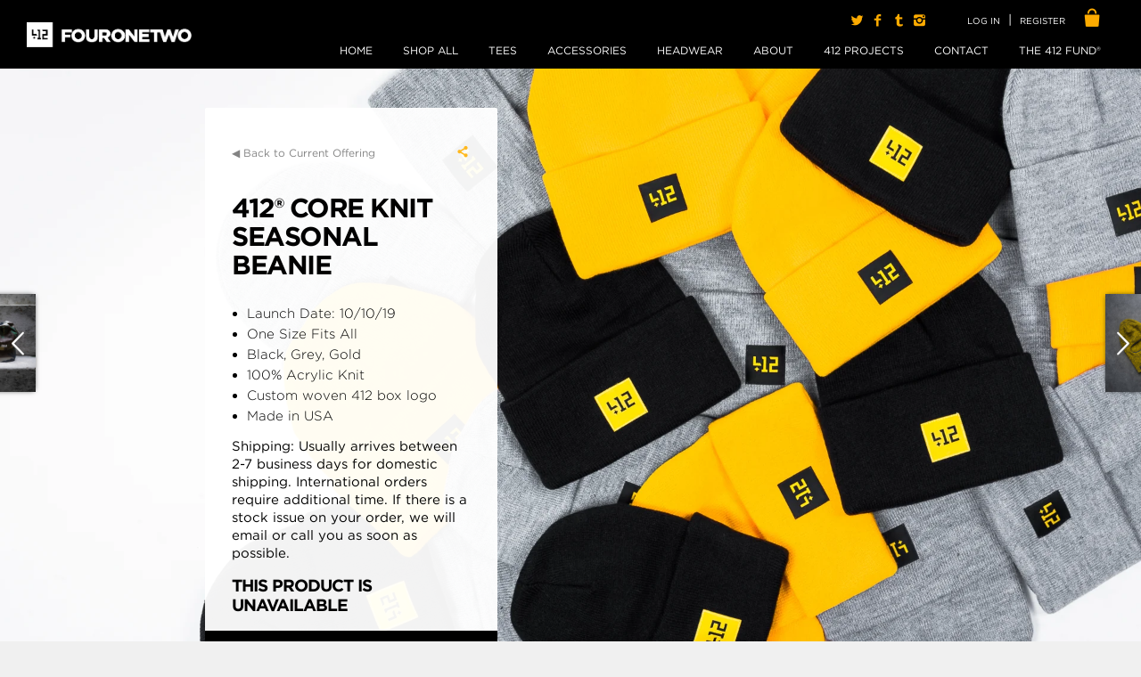

--- FILE ---
content_type: text/html; charset=utf-8
request_url: https://www.shopfouronetwo.com/collections/412-headwear/products/core-knit-beanie
body_size: 15008
content:
<!doctype html>
<html class="no-js" lang="en">
<head>
  <!-- Showcase 1.3.2 -->
  <meta charset="utf-8" />
  <!--[if IE]><meta http-equiv='X-UA-Compatible' content='IE=edge,chrome=1' /><![endif]-->

  <title>
    412® Core Knit Seasonal Beanie &ndash; Shop 412
  </title>

  
  <meta name="description" content="Launch Date: 10/10/19 One Size Fits All Black, Grey, Gold 100% Acrylic Knit Custom woven 412 box logo Made in USA Shipping: Usually arrives between 2-7 business days for domestic shipping. International orders require additional time. If there is a stock issue on your order, we will email or call you as soon as possibl" />
  

  <link rel="canonical" href="https://www.shopfouronetwo.com/products/core-knit-beanie" />
  <link rel="shortcut icon" href="//www.shopfouronetwo.com/cdn/shop/t/5/assets/shop412-fav.png?v=120247257546756365031510687570" type="image/png" />
  <!-- /snippets/favicons.liquid -->
<!-- FAVICONS -->
<link rel="apple-touch-icon" sizes="57x57" href="//www.shopfouronetwo.com/cdn/shop/t/5/assets/apple-touch-icon-57x57.png?v=35989526572368864551510687542">
<link rel="apple-touch-icon" sizes="60x60" href="//www.shopfouronetwo.com/cdn/shop/t/5/assets/apple-touch-icon-60x60.png?v=98690157141309623371510687542">
<link rel="apple-touch-icon" sizes="72x72" href="//www.shopfouronetwo.com/cdn/shop/t/5/assets/apple-touch-icon-72x72.png?v=11376088767251782431510687542">
<link rel="apple-touch-icon" sizes="76x76" href="//www.shopfouronetwo.com/cdn/shop/t/5/assets/apple-touch-icon-76x76.png?v=134204608290496400201510687542">
<link rel="apple-touch-icon" sizes="114x114" href="//www.shopfouronetwo.com/cdn/shop/t/5/assets/apple-touch-icon-114x114.png?v=69738278671079725061510687541">
<link rel="apple-touch-icon" sizes="120x120" href="//www.shopfouronetwo.com/cdn/shop/t/5/assets/apple-touch-icon-120x120.png?v=39234750892715096971510687541">
<link rel="apple-touch-icon" sizes="144x144" href="//www.shopfouronetwo.com/cdn/shop/t/5/assets/apple-touch-icon-144x144.png?v=127707598334159648071510687542">
<link rel="apple-touch-icon" sizes="152x152" href="//www.shopfouronetwo.com/cdn/shop/t/5/assets/apple-touch-icon-152x152.png?v=174300049713826343861510687542">
<link rel="apple-touch-icon" sizes="180x180" href="//www.shopfouronetwo.com/cdn/shop/t/5/assets/apple-touch-icon-180x180.png?v=11987317014210594841510687542">
<link rel="icon" type="image/png" href="//www.shopfouronetwo.com/cdn/shop/t/5/assets/favicon-32x32.png?v=51846748902245939481510687547" sizes="32x32">
<link rel="icon" type="image/png" href="//www.shopfouronetwo.com/cdn/shop/t/5/assets/favicon-194x194.png?v=761" sizes="194x194">
<link rel="icon" type="image/png" href="//www.shopfouronetwo.com/cdn/shop/t/5/assets/favicon-96x96.png?v=77485272073003071751510687547" sizes="96x96">
<link rel="icon" type="image/png" href="//www.shopfouronetwo.com/cdn/shop/t/5/assets/android-chrome-192x192.png?v=175931135028256844861510687540" sizes="192x192">
<link rel="icon" type="image/png" href="//www.shopfouronetwo.com/cdn/shop/t/5/assets/favicon.png?v=761" sizes="16x16">
<link rel="manifest" href="//www.shopfouronetwo.com/cdn/shop/t/5/assets/manifest.json?v=761">
<link rel="shortcut icon" href="//www.shopfouronetwo.com/cdn/shop/t/5/assets/favicon.ico?v=20972870943807468971510687548">
<meta name="apple-mobile-web-app-title" content="Shop 412">
<meta name="application-name" content="Shop 412">
<meta name="msapplication-TileColor" content="#000000">
<meta name="msapplication-TileImage" content="//www.shopfouronetwo.com/cdn/shop/t/5/assets/mstile-144x144.png?v=168840321384628241181510687567">
<meta name="msapplication-config" content="//www.shopfouronetwo.com/cdn/shop/t/5/assets/browserconfig.xml?v=761">
<meta name="theme-color" content="#000000">

  <meta name="viewport" content="width=device-width, initial-scale=1" />
  
  


<link href="//fonts.googleapis.com/css?family=Open+Sans:400,700|Cardo:400,700,400italic|Cardo:400,700,400italic|Cardo:400,700,400italic" rel="stylesheet" type="text/css">

  
  <meta property="og:type" content="product" />
  <meta property="og:title" content="412® Core Knit Seasonal Beanie" />
  
  <meta property="og:image" content="http://www.shopfouronetwo.com/cdn/shop/products/A21I4661_grande.jpg?v=1550678244" />
  <meta property="og:image:secure_url" content="https://www.shopfouronetwo.com/cdn/shop/products/A21I4661_grande.jpg?v=1550678244" />
  
  <meta property="og:image" content="http://www.shopfouronetwo.com/cdn/shop/products/A21I4675-4_grande.jpg?v=1550678251" />
  <meta property="og:image:secure_url" content="https://www.shopfouronetwo.com/cdn/shop/products/A21I4675-4_grande.jpg?v=1550678251" />
  
  <meta property="og:image" content="http://www.shopfouronetwo.com/cdn/shop/products/A21I4675-4_a77af34d-4ecc-4a14-8f63-543a86a7e035_grande.jpg?v=1550678260" />
  <meta property="og:image:secure_url" content="https://www.shopfouronetwo.com/cdn/shop/products/A21I4675-4_a77af34d-4ecc-4a14-8f63-543a86a7e035_grande.jpg?v=1550678260" />
  
  <meta property="og:image" content="http://www.shopfouronetwo.com/cdn/shop/products/A21I4675-3_grande.jpg?v=1550678267" />
  <meta property="og:image:secure_url" content="https://www.shopfouronetwo.com/cdn/shop/products/A21I4675-3_grande.jpg?v=1550678267" />
  
  <meta property="og:image" content="http://www.shopfouronetwo.com/cdn/shop/products/A21I4676_grande.jpg?v=1550678272" />
  <meta property="og:image:secure_url" content="https://www.shopfouronetwo.com/cdn/shop/products/A21I4676_grande.jpg?v=1550678272" />
  
  <meta property="og:price:amount" content="28.00" />
  <meta property="og:price:currency" content="USD" />



<meta property="og:description" content="Launch Date: 10/10/19 One Size Fits All Black, Grey, Gold 100% Acrylic Knit Custom woven 412 box logo Made in USA Shipping: Usually arrives between 2-7 business days for domestic shipping. International orders require additional time. If there is a stock issue on your order, we will email or call you as soon as possibl" />

<meta property="og:url" content="https://www.shopfouronetwo.com/products/core-knit-beanie" />
<meta property="og:site_name" content="Shop 412" />
  



  <meta name="twitter:site" content="@Shop412">

<meta name="twitter:card" content="summary">

  <meta name="twitter:title" content="412® Core Knit Seasonal Beanie">
  <meta name="twitter:description" content="

Launch Date: 10/10/19
One Size Fits All
Black, Grey, Gold
100% Acrylic Knit
Custom woven 412 box logo
Made in USA

Shipping: Usually arrives between 2-7 business days for domestic shipping. International orders require additional time. If there is a stock issue on your order, we will email or call you as soon as possible.">
  <meta name="twitter:image" content="https://www.shopfouronetwo.com/cdn/shop/products/A21I4661_medium.jpg?v=1550678244">
  <meta name="twitter:image:width" content="240">
  <meta name="twitter:image:height" content="240">


  <script>window.performance && window.performance.mark && window.performance.mark('shopify.content_for_header.start');</script><meta id="shopify-digital-wallet" name="shopify-digital-wallet" content="/12752381/digital_wallets/dialog">
<meta name="shopify-checkout-api-token" content="8cda79588668db7e437f59022c35d58a">
<link rel="alternate" type="application/json+oembed" href="https://www.shopfouronetwo.com/products/core-knit-beanie.oembed">
<script async="async" src="/checkouts/internal/preloads.js?locale=en-US"></script>
<link rel="preconnect" href="https://shop.app" crossorigin="anonymous">
<script async="async" src="https://shop.app/checkouts/internal/preloads.js?locale=en-US&shop_id=12752381" crossorigin="anonymous"></script>
<script id="apple-pay-shop-capabilities" type="application/json">{"shopId":12752381,"countryCode":"US","currencyCode":"USD","merchantCapabilities":["supports3DS"],"merchantId":"gid:\/\/shopify\/Shop\/12752381","merchantName":"Shop 412","requiredBillingContactFields":["postalAddress","email","phone"],"requiredShippingContactFields":["postalAddress","email","phone"],"shippingType":"shipping","supportedNetworks":["visa","masterCard","amex","discover","elo","jcb"],"total":{"type":"pending","label":"Shop 412","amount":"1.00"},"shopifyPaymentsEnabled":true,"supportsSubscriptions":true}</script>
<script id="shopify-features" type="application/json">{"accessToken":"8cda79588668db7e437f59022c35d58a","betas":["rich-media-storefront-analytics"],"domain":"www.shopfouronetwo.com","predictiveSearch":true,"shopId":12752381,"locale":"en"}</script>
<script>var Shopify = Shopify || {};
Shopify.shop = "shop-412.myshopify.com";
Shopify.locale = "en";
Shopify.currency = {"active":"USD","rate":"1.0"};
Shopify.country = "US";
Shopify.theme = {"name":"Showcase 1.1","id":258244620,"schema_name":null,"schema_version":null,"theme_store_id":677,"role":"main"};
Shopify.theme.handle = "null";
Shopify.theme.style = {"id":null,"handle":null};
Shopify.cdnHost = "www.shopfouronetwo.com/cdn";
Shopify.routes = Shopify.routes || {};
Shopify.routes.root = "/";</script>
<script type="module">!function(o){(o.Shopify=o.Shopify||{}).modules=!0}(window);</script>
<script>!function(o){function n(){var o=[];function n(){o.push(Array.prototype.slice.apply(arguments))}return n.q=o,n}var t=o.Shopify=o.Shopify||{};t.loadFeatures=n(),t.autoloadFeatures=n()}(window);</script>
<script>
  window.ShopifyPay = window.ShopifyPay || {};
  window.ShopifyPay.apiHost = "shop.app\/pay";
  window.ShopifyPay.redirectState = null;
</script>
<script id="shop-js-analytics" type="application/json">{"pageType":"product"}</script>
<script defer="defer" async type="module" src="//www.shopfouronetwo.com/cdn/shopifycloud/shop-js/modules/v2/client.init-shop-cart-sync_BT-GjEfc.en.esm.js"></script>
<script defer="defer" async type="module" src="//www.shopfouronetwo.com/cdn/shopifycloud/shop-js/modules/v2/chunk.common_D58fp_Oc.esm.js"></script>
<script defer="defer" async type="module" src="//www.shopfouronetwo.com/cdn/shopifycloud/shop-js/modules/v2/chunk.modal_xMitdFEc.esm.js"></script>
<script type="module">
  await import("//www.shopfouronetwo.com/cdn/shopifycloud/shop-js/modules/v2/client.init-shop-cart-sync_BT-GjEfc.en.esm.js");
await import("//www.shopfouronetwo.com/cdn/shopifycloud/shop-js/modules/v2/chunk.common_D58fp_Oc.esm.js");
await import("//www.shopfouronetwo.com/cdn/shopifycloud/shop-js/modules/v2/chunk.modal_xMitdFEc.esm.js");

  window.Shopify.SignInWithShop?.initShopCartSync?.({"fedCMEnabled":true,"windoidEnabled":true});

</script>
<script>
  window.Shopify = window.Shopify || {};
  if (!window.Shopify.featureAssets) window.Shopify.featureAssets = {};
  window.Shopify.featureAssets['shop-js'] = {"shop-cart-sync":["modules/v2/client.shop-cart-sync_DZOKe7Ll.en.esm.js","modules/v2/chunk.common_D58fp_Oc.esm.js","modules/v2/chunk.modal_xMitdFEc.esm.js"],"init-fed-cm":["modules/v2/client.init-fed-cm_B6oLuCjv.en.esm.js","modules/v2/chunk.common_D58fp_Oc.esm.js","modules/v2/chunk.modal_xMitdFEc.esm.js"],"shop-cash-offers":["modules/v2/client.shop-cash-offers_D2sdYoxE.en.esm.js","modules/v2/chunk.common_D58fp_Oc.esm.js","modules/v2/chunk.modal_xMitdFEc.esm.js"],"shop-login-button":["modules/v2/client.shop-login-button_QeVjl5Y3.en.esm.js","modules/v2/chunk.common_D58fp_Oc.esm.js","modules/v2/chunk.modal_xMitdFEc.esm.js"],"pay-button":["modules/v2/client.pay-button_DXTOsIq6.en.esm.js","modules/v2/chunk.common_D58fp_Oc.esm.js","modules/v2/chunk.modal_xMitdFEc.esm.js"],"shop-button":["modules/v2/client.shop-button_DQZHx9pm.en.esm.js","modules/v2/chunk.common_D58fp_Oc.esm.js","modules/v2/chunk.modal_xMitdFEc.esm.js"],"avatar":["modules/v2/client.avatar_BTnouDA3.en.esm.js"],"init-windoid":["modules/v2/client.init-windoid_CR1B-cfM.en.esm.js","modules/v2/chunk.common_D58fp_Oc.esm.js","modules/v2/chunk.modal_xMitdFEc.esm.js"],"init-shop-for-new-customer-accounts":["modules/v2/client.init-shop-for-new-customer-accounts_C_vY_xzh.en.esm.js","modules/v2/client.shop-login-button_QeVjl5Y3.en.esm.js","modules/v2/chunk.common_D58fp_Oc.esm.js","modules/v2/chunk.modal_xMitdFEc.esm.js"],"init-shop-email-lookup-coordinator":["modules/v2/client.init-shop-email-lookup-coordinator_BI7n9ZSv.en.esm.js","modules/v2/chunk.common_D58fp_Oc.esm.js","modules/v2/chunk.modal_xMitdFEc.esm.js"],"init-shop-cart-sync":["modules/v2/client.init-shop-cart-sync_BT-GjEfc.en.esm.js","modules/v2/chunk.common_D58fp_Oc.esm.js","modules/v2/chunk.modal_xMitdFEc.esm.js"],"shop-toast-manager":["modules/v2/client.shop-toast-manager_DiYdP3xc.en.esm.js","modules/v2/chunk.common_D58fp_Oc.esm.js","modules/v2/chunk.modal_xMitdFEc.esm.js"],"init-customer-accounts":["modules/v2/client.init-customer-accounts_D9ZNqS-Q.en.esm.js","modules/v2/client.shop-login-button_QeVjl5Y3.en.esm.js","modules/v2/chunk.common_D58fp_Oc.esm.js","modules/v2/chunk.modal_xMitdFEc.esm.js"],"init-customer-accounts-sign-up":["modules/v2/client.init-customer-accounts-sign-up_iGw4briv.en.esm.js","modules/v2/client.shop-login-button_QeVjl5Y3.en.esm.js","modules/v2/chunk.common_D58fp_Oc.esm.js","modules/v2/chunk.modal_xMitdFEc.esm.js"],"shop-follow-button":["modules/v2/client.shop-follow-button_CqMgW2wH.en.esm.js","modules/v2/chunk.common_D58fp_Oc.esm.js","modules/v2/chunk.modal_xMitdFEc.esm.js"],"checkout-modal":["modules/v2/client.checkout-modal_xHeaAweL.en.esm.js","modules/v2/chunk.common_D58fp_Oc.esm.js","modules/v2/chunk.modal_xMitdFEc.esm.js"],"shop-login":["modules/v2/client.shop-login_D91U-Q7h.en.esm.js","modules/v2/chunk.common_D58fp_Oc.esm.js","modules/v2/chunk.modal_xMitdFEc.esm.js"],"lead-capture":["modules/v2/client.lead-capture_BJmE1dJe.en.esm.js","modules/v2/chunk.common_D58fp_Oc.esm.js","modules/v2/chunk.modal_xMitdFEc.esm.js"],"payment-terms":["modules/v2/client.payment-terms_Ci9AEqFq.en.esm.js","modules/v2/chunk.common_D58fp_Oc.esm.js","modules/v2/chunk.modal_xMitdFEc.esm.js"]};
</script>
<script>(function() {
  var isLoaded = false;
  function asyncLoad() {
    if (isLoaded) return;
    isLoaded = true;
    var urls = ["https:\/\/cloudsearch-1f874.kxcdn.com\/shopify.js?srp=\/a\/search\u0026shop=shop-412.myshopify.com"];
    for (var i = 0; i < urls.length; i++) {
      var s = document.createElement('script');
      s.type = 'text/javascript';
      s.async = true;
      s.src = urls[i];
      var x = document.getElementsByTagName('script')[0];
      x.parentNode.insertBefore(s, x);
    }
  };
  if(window.attachEvent) {
    window.attachEvent('onload', asyncLoad);
  } else {
    window.addEventListener('load', asyncLoad, false);
  }
})();</script>
<script id="__st">var __st={"a":12752381,"offset":-18000,"reqid":"3e483f34-be43-4c0e-8431-d6873091ff1e-1769461456","pageurl":"www.shopfouronetwo.com\/collections\/412-headwear\/products\/core-knit-beanie","u":"b9d8a150bb09","p":"product","rtyp":"product","rid":2389088305229};</script>
<script>window.ShopifyPaypalV4VisibilityTracking = true;</script>
<script id="captcha-bootstrap">!function(){'use strict';const t='contact',e='account',n='new_comment',o=[[t,t],['blogs',n],['comments',n],[t,'customer']],c=[[e,'customer_login'],[e,'guest_login'],[e,'recover_customer_password'],[e,'create_customer']],r=t=>t.map((([t,e])=>`form[action*='/${t}']:not([data-nocaptcha='true']) input[name='form_type'][value='${e}']`)).join(','),a=t=>()=>t?[...document.querySelectorAll(t)].map((t=>t.form)):[];function s(){const t=[...o],e=r(t);return a(e)}const i='password',u='form_key',d=['recaptcha-v3-token','g-recaptcha-response','h-captcha-response',i],f=()=>{try{return window.sessionStorage}catch{return}},m='__shopify_v',_=t=>t.elements[u];function p(t,e,n=!1){try{const o=window.sessionStorage,c=JSON.parse(o.getItem(e)),{data:r}=function(t){const{data:e,action:n}=t;return t[m]||n?{data:e,action:n}:{data:t,action:n}}(c);for(const[e,n]of Object.entries(r))t.elements[e]&&(t.elements[e].value=n);n&&o.removeItem(e)}catch(o){console.error('form repopulation failed',{error:o})}}const l='form_type',E='cptcha';function T(t){t.dataset[E]=!0}const w=window,h=w.document,L='Shopify',v='ce_forms',y='captcha';let A=!1;((t,e)=>{const n=(g='f06e6c50-85a8-45c8-87d0-21a2b65856fe',I='https://cdn.shopify.com/shopifycloud/storefront-forms-hcaptcha/ce_storefront_forms_captcha_hcaptcha.v1.5.2.iife.js',D={infoText:'Protected by hCaptcha',privacyText:'Privacy',termsText:'Terms'},(t,e,n)=>{const o=w[L][v],c=o.bindForm;if(c)return c(t,g,e,D).then(n);var r;o.q.push([[t,g,e,D],n]),r=I,A||(h.body.append(Object.assign(h.createElement('script'),{id:'captcha-provider',async:!0,src:r})),A=!0)});var g,I,D;w[L]=w[L]||{},w[L][v]=w[L][v]||{},w[L][v].q=[],w[L][y]=w[L][y]||{},w[L][y].protect=function(t,e){n(t,void 0,e),T(t)},Object.freeze(w[L][y]),function(t,e,n,w,h,L){const[v,y,A,g]=function(t,e,n){const i=e?o:[],u=t?c:[],d=[...i,...u],f=r(d),m=r(i),_=r(d.filter((([t,e])=>n.includes(e))));return[a(f),a(m),a(_),s()]}(w,h,L),I=t=>{const e=t.target;return e instanceof HTMLFormElement?e:e&&e.form},D=t=>v().includes(t);t.addEventListener('submit',(t=>{const e=I(t);if(!e)return;const n=D(e)&&!e.dataset.hcaptchaBound&&!e.dataset.recaptchaBound,o=_(e),c=g().includes(e)&&(!o||!o.value);(n||c)&&t.preventDefault(),c&&!n&&(function(t){try{if(!f())return;!function(t){const e=f();if(!e)return;const n=_(t);if(!n)return;const o=n.value;o&&e.removeItem(o)}(t);const e=Array.from(Array(32),(()=>Math.random().toString(36)[2])).join('');!function(t,e){_(t)||t.append(Object.assign(document.createElement('input'),{type:'hidden',name:u})),t.elements[u].value=e}(t,e),function(t,e){const n=f();if(!n)return;const o=[...t.querySelectorAll(`input[type='${i}']`)].map((({name:t})=>t)),c=[...d,...o],r={};for(const[a,s]of new FormData(t).entries())c.includes(a)||(r[a]=s);n.setItem(e,JSON.stringify({[m]:1,action:t.action,data:r}))}(t,e)}catch(e){console.error('failed to persist form',e)}}(e),e.submit())}));const S=(t,e)=>{t&&!t.dataset[E]&&(n(t,e.some((e=>e===t))),T(t))};for(const o of['focusin','change'])t.addEventListener(o,(t=>{const e=I(t);D(e)&&S(e,y())}));const B=e.get('form_key'),M=e.get(l),P=B&&M;t.addEventListener('DOMContentLoaded',(()=>{const t=y();if(P)for(const e of t)e.elements[l].value===M&&p(e,B);[...new Set([...A(),...v().filter((t=>'true'===t.dataset.shopifyCaptcha))])].forEach((e=>S(e,t)))}))}(h,new URLSearchParams(w.location.search),n,t,e,['guest_login'])})(!0,!0)}();</script>
<script integrity="sha256-4kQ18oKyAcykRKYeNunJcIwy7WH5gtpwJnB7kiuLZ1E=" data-source-attribution="shopify.loadfeatures" defer="defer" src="//www.shopfouronetwo.com/cdn/shopifycloud/storefront/assets/storefront/load_feature-a0a9edcb.js" crossorigin="anonymous"></script>
<script crossorigin="anonymous" defer="defer" src="//www.shopfouronetwo.com/cdn/shopifycloud/storefront/assets/shopify_pay/storefront-65b4c6d7.js?v=20250812"></script>
<script data-source-attribution="shopify.dynamic_checkout.dynamic.init">var Shopify=Shopify||{};Shopify.PaymentButton=Shopify.PaymentButton||{isStorefrontPortableWallets:!0,init:function(){window.Shopify.PaymentButton.init=function(){};var t=document.createElement("script");t.src="https://www.shopfouronetwo.com/cdn/shopifycloud/portable-wallets/latest/portable-wallets.en.js",t.type="module",document.head.appendChild(t)}};
</script>
<script data-source-attribution="shopify.dynamic_checkout.buyer_consent">
  function portableWalletsHideBuyerConsent(e){var t=document.getElementById("shopify-buyer-consent"),n=document.getElementById("shopify-subscription-policy-button");t&&n&&(t.classList.add("hidden"),t.setAttribute("aria-hidden","true"),n.removeEventListener("click",e))}function portableWalletsShowBuyerConsent(e){var t=document.getElementById("shopify-buyer-consent"),n=document.getElementById("shopify-subscription-policy-button");t&&n&&(t.classList.remove("hidden"),t.removeAttribute("aria-hidden"),n.addEventListener("click",e))}window.Shopify?.PaymentButton&&(window.Shopify.PaymentButton.hideBuyerConsent=portableWalletsHideBuyerConsent,window.Shopify.PaymentButton.showBuyerConsent=portableWalletsShowBuyerConsent);
</script>
<script data-source-attribution="shopify.dynamic_checkout.cart.bootstrap">document.addEventListener("DOMContentLoaded",(function(){function t(){return document.querySelector("shopify-accelerated-checkout-cart, shopify-accelerated-checkout")}if(t())Shopify.PaymentButton.init();else{new MutationObserver((function(e,n){t()&&(Shopify.PaymentButton.init(),n.disconnect())})).observe(document.body,{childList:!0,subtree:!0})}}));
</script>
<link id="shopify-accelerated-checkout-styles" rel="stylesheet" media="screen" href="https://www.shopfouronetwo.com/cdn/shopifycloud/portable-wallets/latest/accelerated-checkout-backwards-compat.css" crossorigin="anonymous">
<style id="shopify-accelerated-checkout-cart">
        #shopify-buyer-consent {
  margin-top: 1em;
  display: inline-block;
  width: 100%;
}

#shopify-buyer-consent.hidden {
  display: none;
}

#shopify-subscription-policy-button {
  background: none;
  border: none;
  padding: 0;
  text-decoration: underline;
  font-size: inherit;
  cursor: pointer;
}

#shopify-subscription-policy-button::before {
  box-shadow: none;
}

      </style>

<script>window.performance && window.performance.mark && window.performance.mark('shopify.content_for_header.end');</script>

  <link href="//www.shopfouronetwo.com/cdn/shop/t/5/assets/style.scss.css?v=37816982017056127471696000751" rel="stylesheet" type="text/css" media="all" />

  
  
  <script src="//www.shopfouronetwo.com/cdn/shopifycloud/storefront/assets/themes_support/option_selection-b017cd28.js" type="text/javascript"></script>


  <script src="//ajax.googleapis.com/ajax/libs/jquery/1.9.1/jquery.min.js" type="text/javascript"></script>
  <script src="//www.shopfouronetwo.com/cdn/shopifycloud/storefront/assets/themes_support/api.jquery-7ab1a3a4.js" type="text/javascript"></script>
  
  
   <!---Hoeffler Gotham Font Link---->
	<!---<link rel="stylesheet" type="text/css" href="https://cloud.typography.com/7537714/6093752/css/fonts.css" />---->
  
  <link href="//www.shopfouronetwo.com/cdn/shop/t/5/assets/0E97421BE4E7619D5.css?v=148454784564867805811510687526" rel="stylesheet" type="text/css" media="all" />
  <link href="//www.shopfouronetwo.com/cdn/shop/t/5/assets/4D6188120B25EE18A.css?v=102200644917879804301510687532" rel="stylesheet" type="text/css" media="all" />
  <link href="//www.shopfouronetwo.com/cdn/shop/t/5/assets/4FB4745450D0DBA10.css?v=83294568377176534641510687532" rel="stylesheet" type="text/css" media="all" />
  <link href="//www.shopfouronetwo.com/cdn/shop/t/5/assets/5CC690DD9A9C45AA6.css?v=87536256626349803871510687533" rel="stylesheet" type="text/css" media="all" />
  <link href="//www.shopfouronetwo.com/cdn/shop/t/5/assets/9F728E491DE36FBA6.css?v=147786150809446743551510687534" rel="stylesheet" type="text/css" media="all" />
  <link href="//www.shopfouronetwo.com/cdn/shop/t/5/assets/9FE1605788489B92D.css?v=181404735830453694051510687535" rel="stylesheet" type="text/css" media="all" />
  <link href="//www.shopfouronetwo.com/cdn/shop/t/5/assets/20F3071BE3E7D8234.css?v=148454784564867805811510687526" rel="stylesheet" type="text/css" media="all" />
  <link href="//www.shopfouronetwo.com/cdn/shop/t/5/assets/21C90A319D2E6A88D.css?v=181404735830453694051510687526" rel="stylesheet" type="text/css" media="all" />
  <link href="//www.shopfouronetwo.com/cdn/shop/t/5/assets/67A15E473989CC578.css?v=33754502490444580121510687533" rel="stylesheet" type="text/css" media="all" />
  <link href="//www.shopfouronetwo.com/cdn/shop/t/5/assets/72DC15D06A5AF22BA.css?v=65242943262163821301510687534" rel="stylesheet" type="text/css" media="all" />
  <link href="//www.shopfouronetwo.com/cdn/shop/t/5/assets/2712C98DB231EF301.css?v=31930192385951038631510687527" rel="stylesheet" type="text/css" media="all" />
  <link href="//www.shopfouronetwo.com/cdn/shop/t/5/assets/8491BB6081B8C6A17.css?v=9059819558369053391510687534" rel="stylesheet" type="text/css" media="all" />
  <link href="//www.shopfouronetwo.com/cdn/shop/t/5/assets/726433ABF2D5CEA07.css?v=36039830253790294691510687533" rel="stylesheet" type="text/css" media="all" />
  <link href="//www.shopfouronetwo.com/cdn/shop/t/5/assets/739318AAFF683BE1C.css?v=157220984990859829781510687534" rel="stylesheet" type="text/css" media="all" />
  <link href="//www.shopfouronetwo.com/cdn/shop/t/5/assets/643723510636B2C12.css?v=164963330924254581411510687533" rel="stylesheet" type="text/css" media="all" />
  <link href="//www.shopfouronetwo.com/cdn/shop/t/5/assets/A52DF80029CC852AF.css?v=33754502490444580121510687535" rel="stylesheet" type="text/css" media="all" />
  <link href="//www.shopfouronetwo.com/cdn/shop/t/5/assets/AE7F8C3929CC10722.css?v=33754502490444580121510687535" rel="stylesheet" type="text/css" media="all" />
  <link href="//www.shopfouronetwo.com/cdn/shop/t/5/assets/AF9C2804F0E00976E.css?v=164963330924254581411510687536" rel="stylesheet" type="text/css" media="all" />
  <link href="//www.shopfouronetwo.com/cdn/shop/t/5/assets/B4893D80B340029E7.css?v=13135410872652663931510687536" rel="stylesheet" type="text/css" media="all" />
  <link href="//www.shopfouronetwo.com/cdn/shop/t/5/assets/BB06653F53CC3B51F.css?v=177975781544267749241510687537" rel="stylesheet" type="text/css" media="all" />
  <link href="//www.shopfouronetwo.com/cdn/shop/t/5/assets/C5D8073A5EE55AC4C.css?v=147786150809446743551510687537" rel="stylesheet" type="text/css" media="all" />
  <link href="//www.shopfouronetwo.com/cdn/shop/t/5/assets/D24129440882CA646.css?v=49863573215364617241510687538" rel="stylesheet" type="text/css" media="all" />
  <link href="//www.shopfouronetwo.com/cdn/shop/t/5/assets/EC00E44266BA57D24.css?v=65242943262163821301510687538" rel="stylesheet" type="text/css" media="all" />
  <link href="//www.shopfouronetwo.com/cdn/shop/t/5/assets/EF957C14A2AF8BE53.css?v=47485405690982747781510687538" rel="stylesheet" type="text/css" media="all" />
  <link href="//www.shopfouronetwo.com/cdn/shop/t/5/assets/F8F05BF2A359B1322.css?v=47485405690982747781510687539" rel="stylesheet" type="text/css" media="all" />
  <link href="//www.shopfouronetwo.com/cdn/shop/t/5/assets/F903A9691A8CD36BE.css?v=70722288610399046771510687539" rel="stylesheet" type="text/css" media="all" />
  <link href="//www.shopfouronetwo.com/cdn/shop/t/5/assets/F4376854DD3D8AFF9.css?v=127995309171213297721510687538" rel="stylesheet" type="text/css" media="all" />
  
  
 
  <link href='https://fonts.googleapis.com/css?family=Montserrat' rel='stylesheet' type='text/css'>
  
<script src="https://cdnjs.cloudflare.com/ajax/libs/handlebars.js/3.0.3/handlebars.runtime.min.js"></script>
	
  
  <link href="//www.shopfouronetwo.com/cdn/shop/t/5/assets/basic_ie.css?v=157363898085878240271510687543" rel="stylesheet" type="text/css" media="all" />
  <link href="//www.shopfouronetwo.com/cdn/shop/t/5/assets/basic.css?v=161616852730660593631510687543" rel="stylesheet" type="text/css" media="all" />
  
  <script src="//www.shopfouronetwo.com/cdn/shop/t/5/assets/basic.js?v=84482976948801592581510687543" type="text/javascript"></script>
  <script src="//www.shopfouronetwo.com/cdn/shop/t/5/assets/jquery.simplemodal.js?v=88881516321663117391510687562" type="text/javascript"></script>
  
  <script src="//www.shopfouronetwo.com/cdn/shop/t/5/assets/jquery.instashow.min.js?v=94998963220752334871510687562" type="text/javascript"></script>
  <link href="//www.shopfouronetwo.com/cdn/shop/t/5/assets/jquery.instashow.css?v=135447920453408824911510687561" rel="stylesheet" type="text/css" media="all" />
  <link href="//www.shopfouronetwo.com/cdn/shop/t/5/assets/custom-styles.css?v=107060192996511524341510712706" rel="stylesheet" type="text/css" media="all" />
  <link href="//www.shopfouronetwo.com/cdn/shop/t/5/assets/custom-responsive-styles.css?v=86555943606496493631510687574" rel="stylesheet" type="text/css" media="all" />
  

<link href="https://monorail-edge.shopifysvc.com" rel="dns-prefetch">
<script>(function(){if ("sendBeacon" in navigator && "performance" in window) {try {var session_token_from_headers = performance.getEntriesByType('navigation')[0].serverTiming.find(x => x.name == '_s').description;} catch {var session_token_from_headers = undefined;}var session_cookie_matches = document.cookie.match(/_shopify_s=([^;]*)/);var session_token_from_cookie = session_cookie_matches && session_cookie_matches.length === 2 ? session_cookie_matches[1] : "";var session_token = session_token_from_headers || session_token_from_cookie || "";function handle_abandonment_event(e) {var entries = performance.getEntries().filter(function(entry) {return /monorail-edge.shopifysvc.com/.test(entry.name);});if (!window.abandonment_tracked && entries.length === 0) {window.abandonment_tracked = true;var currentMs = Date.now();var navigation_start = performance.timing.navigationStart;var payload = {shop_id: 12752381,url: window.location.href,navigation_start,duration: currentMs - navigation_start,session_token,page_type: "product"};window.navigator.sendBeacon("https://monorail-edge.shopifysvc.com/v1/produce", JSON.stringify({schema_id: "online_store_buyer_site_abandonment/1.1",payload: payload,metadata: {event_created_at_ms: currentMs,event_sent_at_ms: currentMs}}));}}window.addEventListener('pagehide', handle_abandonment_event);}}());</script>
<script id="web-pixels-manager-setup">(function e(e,d,r,n,o){if(void 0===o&&(o={}),!Boolean(null===(a=null===(i=window.Shopify)||void 0===i?void 0:i.analytics)||void 0===a?void 0:a.replayQueue)){var i,a;window.Shopify=window.Shopify||{};var t=window.Shopify;t.analytics=t.analytics||{};var s=t.analytics;s.replayQueue=[],s.publish=function(e,d,r){return s.replayQueue.push([e,d,r]),!0};try{self.performance.mark("wpm:start")}catch(e){}var l=function(){var e={modern:/Edge?\/(1{2}[4-9]|1[2-9]\d|[2-9]\d{2}|\d{4,})\.\d+(\.\d+|)|Firefox\/(1{2}[4-9]|1[2-9]\d|[2-9]\d{2}|\d{4,})\.\d+(\.\d+|)|Chrom(ium|e)\/(9{2}|\d{3,})\.\d+(\.\d+|)|(Maci|X1{2}).+ Version\/(15\.\d+|(1[6-9]|[2-9]\d|\d{3,})\.\d+)([,.]\d+|)( \(\w+\)|)( Mobile\/\w+|) Safari\/|Chrome.+OPR\/(9{2}|\d{3,})\.\d+\.\d+|(CPU[ +]OS|iPhone[ +]OS|CPU[ +]iPhone|CPU IPhone OS|CPU iPad OS)[ +]+(15[._]\d+|(1[6-9]|[2-9]\d|\d{3,})[._]\d+)([._]\d+|)|Android:?[ /-](13[3-9]|1[4-9]\d|[2-9]\d{2}|\d{4,})(\.\d+|)(\.\d+|)|Android.+Firefox\/(13[5-9]|1[4-9]\d|[2-9]\d{2}|\d{4,})\.\d+(\.\d+|)|Android.+Chrom(ium|e)\/(13[3-9]|1[4-9]\d|[2-9]\d{2}|\d{4,})\.\d+(\.\d+|)|SamsungBrowser\/([2-9]\d|\d{3,})\.\d+/,legacy:/Edge?\/(1[6-9]|[2-9]\d|\d{3,})\.\d+(\.\d+|)|Firefox\/(5[4-9]|[6-9]\d|\d{3,})\.\d+(\.\d+|)|Chrom(ium|e)\/(5[1-9]|[6-9]\d|\d{3,})\.\d+(\.\d+|)([\d.]+$|.*Safari\/(?![\d.]+ Edge\/[\d.]+$))|(Maci|X1{2}).+ Version\/(10\.\d+|(1[1-9]|[2-9]\d|\d{3,})\.\d+)([,.]\d+|)( \(\w+\)|)( Mobile\/\w+|) Safari\/|Chrome.+OPR\/(3[89]|[4-9]\d|\d{3,})\.\d+\.\d+|(CPU[ +]OS|iPhone[ +]OS|CPU[ +]iPhone|CPU IPhone OS|CPU iPad OS)[ +]+(10[._]\d+|(1[1-9]|[2-9]\d|\d{3,})[._]\d+)([._]\d+|)|Android:?[ /-](13[3-9]|1[4-9]\d|[2-9]\d{2}|\d{4,})(\.\d+|)(\.\d+|)|Mobile Safari.+OPR\/([89]\d|\d{3,})\.\d+\.\d+|Android.+Firefox\/(13[5-9]|1[4-9]\d|[2-9]\d{2}|\d{4,})\.\d+(\.\d+|)|Android.+Chrom(ium|e)\/(13[3-9]|1[4-9]\d|[2-9]\d{2}|\d{4,})\.\d+(\.\d+|)|Android.+(UC? ?Browser|UCWEB|U3)[ /]?(15\.([5-9]|\d{2,})|(1[6-9]|[2-9]\d|\d{3,})\.\d+)\.\d+|SamsungBrowser\/(5\.\d+|([6-9]|\d{2,})\.\d+)|Android.+MQ{2}Browser\/(14(\.(9|\d{2,})|)|(1[5-9]|[2-9]\d|\d{3,})(\.\d+|))(\.\d+|)|K[Aa][Ii]OS\/(3\.\d+|([4-9]|\d{2,})\.\d+)(\.\d+|)/},d=e.modern,r=e.legacy,n=navigator.userAgent;return n.match(d)?"modern":n.match(r)?"legacy":"unknown"}(),u="modern"===l?"modern":"legacy",c=(null!=n?n:{modern:"",legacy:""})[u],f=function(e){return[e.baseUrl,"/wpm","/b",e.hashVersion,"modern"===e.buildTarget?"m":"l",".js"].join("")}({baseUrl:d,hashVersion:r,buildTarget:u}),m=function(e){var d=e.version,r=e.bundleTarget,n=e.surface,o=e.pageUrl,i=e.monorailEndpoint;return{emit:function(e){var a=e.status,t=e.errorMsg,s=(new Date).getTime(),l=JSON.stringify({metadata:{event_sent_at_ms:s},events:[{schema_id:"web_pixels_manager_load/3.1",payload:{version:d,bundle_target:r,page_url:o,status:a,surface:n,error_msg:t},metadata:{event_created_at_ms:s}}]});if(!i)return console&&console.warn&&console.warn("[Web Pixels Manager] No Monorail endpoint provided, skipping logging."),!1;try{return self.navigator.sendBeacon.bind(self.navigator)(i,l)}catch(e){}var u=new XMLHttpRequest;try{return u.open("POST",i,!0),u.setRequestHeader("Content-Type","text/plain"),u.send(l),!0}catch(e){return console&&console.warn&&console.warn("[Web Pixels Manager] Got an unhandled error while logging to Monorail."),!1}}}}({version:r,bundleTarget:l,surface:e.surface,pageUrl:self.location.href,monorailEndpoint:e.monorailEndpoint});try{o.browserTarget=l,function(e){var d=e.src,r=e.async,n=void 0===r||r,o=e.onload,i=e.onerror,a=e.sri,t=e.scriptDataAttributes,s=void 0===t?{}:t,l=document.createElement("script"),u=document.querySelector("head"),c=document.querySelector("body");if(l.async=n,l.src=d,a&&(l.integrity=a,l.crossOrigin="anonymous"),s)for(var f in s)if(Object.prototype.hasOwnProperty.call(s,f))try{l.dataset[f]=s[f]}catch(e){}if(o&&l.addEventListener("load",o),i&&l.addEventListener("error",i),u)u.appendChild(l);else{if(!c)throw new Error("Did not find a head or body element to append the script");c.appendChild(l)}}({src:f,async:!0,onload:function(){if(!function(){var e,d;return Boolean(null===(d=null===(e=window.Shopify)||void 0===e?void 0:e.analytics)||void 0===d?void 0:d.initialized)}()){var d=window.webPixelsManager.init(e)||void 0;if(d){var r=window.Shopify.analytics;r.replayQueue.forEach((function(e){var r=e[0],n=e[1],o=e[2];d.publishCustomEvent(r,n,o)})),r.replayQueue=[],r.publish=d.publishCustomEvent,r.visitor=d.visitor,r.initialized=!0}}},onerror:function(){return m.emit({status:"failed",errorMsg:"".concat(f," has failed to load")})},sri:function(e){var d=/^sha384-[A-Za-z0-9+/=]+$/;return"string"==typeof e&&d.test(e)}(c)?c:"",scriptDataAttributes:o}),m.emit({status:"loading"})}catch(e){m.emit({status:"failed",errorMsg:(null==e?void 0:e.message)||"Unknown error"})}}})({shopId: 12752381,storefrontBaseUrl: "https://www.shopfouronetwo.com",extensionsBaseUrl: "https://extensions.shopifycdn.com/cdn/shopifycloud/web-pixels-manager",monorailEndpoint: "https://monorail-edge.shopifysvc.com/unstable/produce_batch",surface: "storefront-renderer",enabledBetaFlags: ["2dca8a86"],webPixelsConfigList: [{"id":"shopify-app-pixel","configuration":"{}","eventPayloadVersion":"v1","runtimeContext":"STRICT","scriptVersion":"0450","apiClientId":"shopify-pixel","type":"APP","privacyPurposes":["ANALYTICS","MARKETING"]},{"id":"shopify-custom-pixel","eventPayloadVersion":"v1","runtimeContext":"LAX","scriptVersion":"0450","apiClientId":"shopify-pixel","type":"CUSTOM","privacyPurposes":["ANALYTICS","MARKETING"]}],isMerchantRequest: false,initData: {"shop":{"name":"Shop 412","paymentSettings":{"currencyCode":"USD"},"myshopifyDomain":"shop-412.myshopify.com","countryCode":"US","storefrontUrl":"https:\/\/www.shopfouronetwo.com"},"customer":null,"cart":null,"checkout":null,"productVariants":[{"price":{"amount":28.0,"currencyCode":"USD"},"product":{"title":"412® Core Knit Seasonal Beanie","vendor":"Shop 412","id":"2389088305229","untranslatedTitle":"412® Core Knit Seasonal Beanie","url":"\/products\/core-knit-beanie","type":"Knit Beanie"},"id":"21173253341261","image":{"src":"\/\/www.shopfouronetwo.com\/cdn\/shop\/products\/A21I4661.jpg?v=1550678244"},"sku":"412beanieblack19","title":"OSFA \/ Black","untranslatedTitle":"OSFA \/ Black"},{"price":{"amount":28.0,"currencyCode":"USD"},"product":{"title":"412® Core Knit Seasonal Beanie","vendor":"Shop 412","id":"2389088305229","untranslatedTitle":"412® Core Knit Seasonal Beanie","url":"\/products\/core-knit-beanie","type":"Knit Beanie"},"id":"21173255438413","image":{"src":"\/\/www.shopfouronetwo.com\/cdn\/shop\/products\/A21I4661.jpg?v=1550678244"},"sku":"412beaniegrey19","title":"OSFA \/ Grey","untranslatedTitle":"OSFA \/ Grey"},{"price":{"amount":28.0,"currencyCode":"USD"},"product":{"title":"412® Core Knit Seasonal Beanie","vendor":"Shop 412","id":"2389088305229","untranslatedTitle":"412® Core Knit Seasonal Beanie","url":"\/products\/core-knit-beanie","type":"Knit Beanie"},"id":"21173255471181","image":{"src":"\/\/www.shopfouronetwo.com\/cdn\/shop\/products\/A21I4661.jpg?v=1550678244"},"sku":"412beaniegold19","title":"OSFA \/ Gold","untranslatedTitle":"OSFA \/ Gold"}],"purchasingCompany":null},},"https://www.shopfouronetwo.com/cdn","fcfee988w5aeb613cpc8e4bc33m6693e112",{"modern":"","legacy":""},{"shopId":"12752381","storefrontBaseUrl":"https:\/\/www.shopfouronetwo.com","extensionBaseUrl":"https:\/\/extensions.shopifycdn.com\/cdn\/shopifycloud\/web-pixels-manager","surface":"storefront-renderer","enabledBetaFlags":"[\"2dca8a86\"]","isMerchantRequest":"false","hashVersion":"fcfee988w5aeb613cpc8e4bc33m6693e112","publish":"custom","events":"[[\"page_viewed\",{}],[\"product_viewed\",{\"productVariant\":{\"price\":{\"amount\":28.0,\"currencyCode\":\"USD\"},\"product\":{\"title\":\"412® Core Knit Seasonal Beanie\",\"vendor\":\"Shop 412\",\"id\":\"2389088305229\",\"untranslatedTitle\":\"412® Core Knit Seasonal Beanie\",\"url\":\"\/products\/core-knit-beanie\",\"type\":\"Knit Beanie\"},\"id\":\"21173253341261\",\"image\":{\"src\":\"\/\/www.shopfouronetwo.com\/cdn\/shop\/products\/A21I4661.jpg?v=1550678244\"},\"sku\":\"412beanieblack19\",\"title\":\"OSFA \/ Black\",\"untranslatedTitle\":\"OSFA \/ Black\"}}]]"});</script><script>
  window.ShopifyAnalytics = window.ShopifyAnalytics || {};
  window.ShopifyAnalytics.meta = window.ShopifyAnalytics.meta || {};
  window.ShopifyAnalytics.meta.currency = 'USD';
  var meta = {"product":{"id":2389088305229,"gid":"gid:\/\/shopify\/Product\/2389088305229","vendor":"Shop 412","type":"Knit Beanie","handle":"core-knit-beanie","variants":[{"id":21173253341261,"price":2800,"name":"412® Core Knit Seasonal Beanie - OSFA \/ Black","public_title":"OSFA \/ Black","sku":"412beanieblack19"},{"id":21173255438413,"price":2800,"name":"412® Core Knit Seasonal Beanie - OSFA \/ Grey","public_title":"OSFA \/ Grey","sku":"412beaniegrey19"},{"id":21173255471181,"price":2800,"name":"412® Core Knit Seasonal Beanie - OSFA \/ Gold","public_title":"OSFA \/ Gold","sku":"412beaniegold19"}],"remote":false},"page":{"pageType":"product","resourceType":"product","resourceId":2389088305229,"requestId":"3e483f34-be43-4c0e-8431-d6873091ff1e-1769461456"}};
  for (var attr in meta) {
    window.ShopifyAnalytics.meta[attr] = meta[attr];
  }
</script>
<script class="analytics">
  (function () {
    var customDocumentWrite = function(content) {
      var jquery = null;

      if (window.jQuery) {
        jquery = window.jQuery;
      } else if (window.Checkout && window.Checkout.$) {
        jquery = window.Checkout.$;
      }

      if (jquery) {
        jquery('body').append(content);
      }
    };

    var hasLoggedConversion = function(token) {
      if (token) {
        return document.cookie.indexOf('loggedConversion=' + token) !== -1;
      }
      return false;
    }

    var setCookieIfConversion = function(token) {
      if (token) {
        var twoMonthsFromNow = new Date(Date.now());
        twoMonthsFromNow.setMonth(twoMonthsFromNow.getMonth() + 2);

        document.cookie = 'loggedConversion=' + token + '; expires=' + twoMonthsFromNow;
      }
    }

    var trekkie = window.ShopifyAnalytics.lib = window.trekkie = window.trekkie || [];
    if (trekkie.integrations) {
      return;
    }
    trekkie.methods = [
      'identify',
      'page',
      'ready',
      'track',
      'trackForm',
      'trackLink'
    ];
    trekkie.factory = function(method) {
      return function() {
        var args = Array.prototype.slice.call(arguments);
        args.unshift(method);
        trekkie.push(args);
        return trekkie;
      };
    };
    for (var i = 0; i < trekkie.methods.length; i++) {
      var key = trekkie.methods[i];
      trekkie[key] = trekkie.factory(key);
    }
    trekkie.load = function(config) {
      trekkie.config = config || {};
      trekkie.config.initialDocumentCookie = document.cookie;
      var first = document.getElementsByTagName('script')[0];
      var script = document.createElement('script');
      script.type = 'text/javascript';
      script.onerror = function(e) {
        var scriptFallback = document.createElement('script');
        scriptFallback.type = 'text/javascript';
        scriptFallback.onerror = function(error) {
                var Monorail = {
      produce: function produce(monorailDomain, schemaId, payload) {
        var currentMs = new Date().getTime();
        var event = {
          schema_id: schemaId,
          payload: payload,
          metadata: {
            event_created_at_ms: currentMs,
            event_sent_at_ms: currentMs
          }
        };
        return Monorail.sendRequest("https://" + monorailDomain + "/v1/produce", JSON.stringify(event));
      },
      sendRequest: function sendRequest(endpointUrl, payload) {
        // Try the sendBeacon API
        if (window && window.navigator && typeof window.navigator.sendBeacon === 'function' && typeof window.Blob === 'function' && !Monorail.isIos12()) {
          var blobData = new window.Blob([payload], {
            type: 'text/plain'
          });

          if (window.navigator.sendBeacon(endpointUrl, blobData)) {
            return true;
          } // sendBeacon was not successful

        } // XHR beacon

        var xhr = new XMLHttpRequest();

        try {
          xhr.open('POST', endpointUrl);
          xhr.setRequestHeader('Content-Type', 'text/plain');
          xhr.send(payload);
        } catch (e) {
          console.log(e);
        }

        return false;
      },
      isIos12: function isIos12() {
        return window.navigator.userAgent.lastIndexOf('iPhone; CPU iPhone OS 12_') !== -1 || window.navigator.userAgent.lastIndexOf('iPad; CPU OS 12_') !== -1;
      }
    };
    Monorail.produce('monorail-edge.shopifysvc.com',
      'trekkie_storefront_load_errors/1.1',
      {shop_id: 12752381,
      theme_id: 258244620,
      app_name: "storefront",
      context_url: window.location.href,
      source_url: "//www.shopfouronetwo.com/cdn/s/trekkie.storefront.a804e9514e4efded663580eddd6991fcc12b5451.min.js"});

        };
        scriptFallback.async = true;
        scriptFallback.src = '//www.shopfouronetwo.com/cdn/s/trekkie.storefront.a804e9514e4efded663580eddd6991fcc12b5451.min.js';
        first.parentNode.insertBefore(scriptFallback, first);
      };
      script.async = true;
      script.src = '//www.shopfouronetwo.com/cdn/s/trekkie.storefront.a804e9514e4efded663580eddd6991fcc12b5451.min.js';
      first.parentNode.insertBefore(script, first);
    };
    trekkie.load(
      {"Trekkie":{"appName":"storefront","development":false,"defaultAttributes":{"shopId":12752381,"isMerchantRequest":null,"themeId":258244620,"themeCityHash":"76146102565800696","contentLanguage":"en","currency":"USD","eventMetadataId":"c2bfadff-e20e-4062-972d-fa76859cf4a0"},"isServerSideCookieWritingEnabled":true,"monorailRegion":"shop_domain","enabledBetaFlags":["65f19447"]},"Session Attribution":{},"S2S":{"facebookCapiEnabled":false,"source":"trekkie-storefront-renderer","apiClientId":580111}}
    );

    var loaded = false;
    trekkie.ready(function() {
      if (loaded) return;
      loaded = true;

      window.ShopifyAnalytics.lib = window.trekkie;

      var originalDocumentWrite = document.write;
      document.write = customDocumentWrite;
      try { window.ShopifyAnalytics.merchantGoogleAnalytics.call(this); } catch(error) {};
      document.write = originalDocumentWrite;

      window.ShopifyAnalytics.lib.page(null,{"pageType":"product","resourceType":"product","resourceId":2389088305229,"requestId":"3e483f34-be43-4c0e-8431-d6873091ff1e-1769461456","shopifyEmitted":true});

      var match = window.location.pathname.match(/checkouts\/(.+)\/(thank_you|post_purchase)/)
      var token = match? match[1]: undefined;
      if (!hasLoggedConversion(token)) {
        setCookieIfConversion(token);
        window.ShopifyAnalytics.lib.track("Viewed Product",{"currency":"USD","variantId":21173253341261,"productId":2389088305229,"productGid":"gid:\/\/shopify\/Product\/2389088305229","name":"412® Core Knit Seasonal Beanie - OSFA \/ Black","price":"28.00","sku":"412beanieblack19","brand":"Shop 412","variant":"OSFA \/ Black","category":"Knit Beanie","nonInteraction":true,"remote":false},undefined,undefined,{"shopifyEmitted":true});
      window.ShopifyAnalytics.lib.track("monorail:\/\/trekkie_storefront_viewed_product\/1.1",{"currency":"USD","variantId":21173253341261,"productId":2389088305229,"productGid":"gid:\/\/shopify\/Product\/2389088305229","name":"412® Core Knit Seasonal Beanie - OSFA \/ Black","price":"28.00","sku":"412beanieblack19","brand":"Shop 412","variant":"OSFA \/ Black","category":"Knit Beanie","nonInteraction":true,"remote":false,"referer":"https:\/\/www.shopfouronetwo.com\/collections\/412-headwear\/products\/core-knit-beanie"});
      }
    });


        var eventsListenerScript = document.createElement('script');
        eventsListenerScript.async = true;
        eventsListenerScript.src = "//www.shopfouronetwo.com/cdn/shopifycloud/storefront/assets/shop_events_listener-3da45d37.js";
        document.getElementsByTagName('head')[0].appendChild(eventsListenerScript);

})();</script>
  <script>
  if (!window.ga || (window.ga && typeof window.ga !== 'function')) {
    window.ga = function ga() {
      (window.ga.q = window.ga.q || []).push(arguments);
      if (window.Shopify && window.Shopify.analytics && typeof window.Shopify.analytics.publish === 'function') {
        window.Shopify.analytics.publish("ga_stub_called", {}, {sendTo: "google_osp_migration"});
      }
      console.error("Shopify's Google Analytics stub called with:", Array.from(arguments), "\nSee https://help.shopify.com/manual/promoting-marketing/pixels/pixel-migration#google for more information.");
    };
    if (window.Shopify && window.Shopify.analytics && typeof window.Shopify.analytics.publish === 'function') {
      window.Shopify.analytics.publish("ga_stub_initialized", {}, {sendTo: "google_osp_migration"});
    }
  }
</script>
<script
  defer
  src="https://www.shopfouronetwo.com/cdn/shopifycloud/perf-kit/shopify-perf-kit-3.0.4.min.js"
  data-application="storefront-renderer"
  data-shop-id="12752381"
  data-render-region="gcp-us-central1"
  data-page-type="product"
  data-theme-instance-id="258244620"
  data-theme-name=""
  data-theme-version=""
  data-monorail-region="shop_domain"
  data-resource-timing-sampling-rate="10"
  data-shs="true"
  data-shs-beacon="true"
  data-shs-export-with-fetch="true"
  data-shs-logs-sample-rate="1"
  data-shs-beacon-endpoint="https://www.shopfouronetwo.com/api/collect"
></script>
</head>



<body id="page-412-core-knit-seasonal-beanie" class="template-product has-logo" >

  
  <div id="site-control" class="site-control inline icons">

    <div class="logo-upper">

<a id="logo" href="/">
  
  <img src="//www.shopfouronetwo.com/cdn/shop/t/5/assets/logo.png?v=6178665905553732771510687563" alt="Shop 412" />
  
</a>

</div>
    
    <span class="links">
      <!---Desktop Nav---->
      <div id="desktop-nav">
        

<a id="logo" href="/">
  
  <img src="//www.shopfouronetwo.com/cdn/shop/t/5/assets/logo.png?v=6178665905553732771510687563" alt="Shop 412" />
  
</a>


        
        <nav>
          <ul>
            
                <li>
                  <a href= "/">Home</a>
                </li>
            
                <li>
                  <a href= "/collections/all">Shop All</a>
                </li>
            
                <li>
                  <a href= "/collections/t-shirts">Tees</a>
                </li>
            
                <li>
                  <a href= "/collections/accessories">Accessories</a>
                </li>
            
                <li>
                  <a href= "https://www.shopfouronetwo.com/collections/new-era-hats">Headwear</a>
                </li>
            
                <li>
                  <a href= "/pages/about-us">About</a>
                </li>
            
                <li>
                  <a href= "/collections/412-projects">412 Projects</a>
                </li>
            
                <li>
                  <a href= "/pages/contact">Contact</a>
                </li>
            
                <li>
                  <a href= "https://www.shopfouronetwo.com/collections/412-projects/products/the-412-fund">The 412 Fund®</a>
                </li>
            
           </ul>
        </nav>
		
        <div class="main-nav-social">
       	 <div class="social-links">
  
  <a title="Twitter" class="twitter" target="_blank" href="https://twitter.com/shop412"><i class="icon-twitter"></i><span>Twitter</span></a>
  
  
  <a title="Facebook" class="facebook" target="_blank" href="https://facebook.com/shop412"><i class="icon-facebook"></i><span>Facebook</span></a>
  
  
  <a title="Tumblr" class="tumblr" target="_blank" href="http://blog.shopfouronetwo.com/"><i class="icon-tumblr"></i><span>Tumblr</span></a>
  
  
  
  
  
  <a title="Instagram" class="instagram" target="_blank" href="https://www.instagram.com/shop412/"><i class="icon-instagram"></i><span>Instagram</span></a>
  
  
  
  
</div><!-- .social-links -->
        </div>
        
        <div class="customer-links">
          
          <a href="/account/login" id="customer_login_link">Log in</a>
          
          | <a href="/account/register" id="customer_register_link">Register</a>
          
        </div>
      
      </div>
      
      <!---Mobile Nav---->
      <div id="mobile-nav">
        <a id="mobile-menu-icn" class="menu" href="#page-menu" data-modal-toggle="#page-menu"><i class="icon-nav"></i><span>Menu</span></a>

        

<a id="logo" href="/">
  
  <img src="//www.shopfouronetwo.com/cdn/shop/t/5/assets/logo.png?v=6178665905553732771510687563" alt="Shop 412" />
  
</a>



      </div>
      
       <div class="cart-icon-header">
          <a class="cart" href="/cart">
            <i class="icon-bag2"></i>
            <span>Cart </span>
          </a>
        </div>
      
    </span>
    
  </div>
  
  
  <div id="faux-site-control" class="site-control inline icons">

    <div class="logo-upper">

<a id="logo" href="/">
  
  <img src="//www.shopfouronetwo.com/cdn/shop/t/5/assets/logo.png?v=6178665905553732771510687563" alt="Shop 412" />
  
</a>

</div>
    
    <span class="links">
      <a class="home" title="Home" href="/"><i class="icon-house"></i><span>Home</span></a>
      <a class="menu" href="#page-menu" data-modal-toggle="#page-menu"><i class="icon-nav"></i><span>Menu</span></a>
      
      

<a id="logo" href="/">
  
  <img src="//www.shopfouronetwo.com/cdn/shop/t/5/assets/logo.png?v=6178665905553732771510687563" alt="Shop 412" />
  
</a>


      
      <a class="cart" href="/cart">
        <i class="icon-bag2"></i>
        <span>Cart </span>
      </a>
      <a class="search" title="Search" href="/search" data-modal-toggle="#search-modal"><i class="icon-mag"></i><span>Search</span></a>
    </span>
    
  </div>
  
  












<div id="page-bg">
  
  <img src="//www.shopfouronetwo.com/cdn/shop/products/A21I4675-4.jpg?v=1550678251" alt="" />
  
</div>

  
  <div id="page-content">
    











<div class="central wide relative" itemscope itemtype="http://schema.org/Product">
  
  
  <div class="inner product-detail ">
    <form action="/cart/add" method="post" enctype="multipart/form-data" class="feedback-">
      <div class="content bottomless halfgutter">
        <meta itemprop="url" content="https://www.shopfouronetwo.com/products/core-knit-beanie" />
        <meta itemprop="image" content="//www.shopfouronetwo.com/cdn/shop/products/A21I4661_grande.jpg?v=1550678244" />
        
        <div itemprop="offers" itemscope itemtype="http://schema.org/Offer">
          <meta itemprop="price" content="28.00" />
          <meta itemprop="priceCurrency" content="USD" />
          
          <link itemprop="availability" href="http://schema.org/OutOfStock" />
            
        </div>
        
        <div itemprop="offers" itemscope itemtype="http://schema.org/Offer">
          <meta itemprop="price" content="28.00" />
          <meta itemprop="priceCurrency" content="USD" />
          
          <link itemprop="availability" href="http://schema.org/OutOfStock" />
            
        </div>
        
        <div itemprop="offers" itemscope itemtype="http://schema.org/Offer">
          <meta itemprop="price" content="28.00" />
          <meta itemprop="priceCurrency" content="USD" />
          
          <link itemprop="availability" href="http://schema.org/OutOfStock" />
            
        </div>
        
        
        
        <div class="label-row cf">
          
          <a class="share-link" href="#" data-modal-target="#mega-sharing"><i class="icon-share"></i></a>
          
          
          
          
          
          <span class="type"><a class="product-detail-back" href="/collections/all">&#9664; Back to Current Offering</a></span>
          
        </div>
        
        <!--Back---->
        
        <h1 class="page-title" itemprop="name">412® Core Knit Seasonal Beanie</h1>
        
        
        <div class="rte" itemprop="description">
          <meta charset="utf-8">
<ul>
<li>Launch Date: 10/10/19</li>
<li>One Size Fits All</li>
<li>Black, Grey, Gold</li>
<li>100% Acrylic Knit</li>
<li>Custom woven 412 box logo</li>
<li>Made in USA</li>
</ul>
<p><span class="shop-item-label">Shipping:</span><span class="bodytext"> Usually arrives between 2-7 business days for domestic shipping. International orders require additional time. If there is a stock issue on your order, we will email or call you as soon as possible.</span></p>
        </div>
        
        
        
        
        
        
        
        
        
        
        
        

        <div id="mega-sharing" class="hidden">
          <div class="mega-sharing">
            <div class="social-links">
  
  <a title="Twitter" class="twitter" target="_blank" href="https://twitter.com/shop412"><i class="icon-twitter"></i><span>Twitter</span></a>
  
  
  <a title="Facebook" class="facebook" target="_blank" href="https://facebook.com/shop412"><i class="icon-facebook"></i><span>Facebook</span></a>
  
  
  <a title="Tumblr" class="tumblr" target="_blank" href="http://blog.shopfouronetwo.com/"><i class="icon-tumblr"></i><span>Tumblr</span></a>
  
  
  
  
  
  <a title="Instagram" class="instagram" target="_blank" href="https://www.instagram.com/shop412/"><i class="icon-instagram"></i><span>Instagram</span></a>
  
  
  
  
</div><!-- .social-links -->
          </div>
        </div>
        
        
        
          
            <h5>This product is unavailable</h5>
          
        
      </div><!-- /.content -->
      
      
      
      <button name="add" id="add" disabled=disabled>
        <span class="icon"><span class="icon-plus"></span></span>
        <span class="price">
          $28.00
          
        </span>
      </button>
    </form>
    
	
    
        
    
    
    
    
    
    
    
    <a href="#" class="show-gallery " >
      
      <img src="//www.shopfouronetwo.com/cdn/shop/products/A21I4661_grande.jpg?v=1550678244" alt="412® Core Knit Seasonal Beanie" />
      
      <span class="link">
        <i class="icon-gallery"></i>
      </span>
    </a>
    
    <script>
      $(function(){
        $('.show-gallery').on('click', function(){
          showThemeGallery(
            ["\/\/www.shopfouronetwo.com\/cdn\/shop\/products\/A21I4661.jpg?v=1550678244","\/\/www.shopfouronetwo.com\/cdn\/shop\/products\/A21I4675-4.jpg?v=1550678251","\/\/www.shopfouronetwo.com\/cdn\/shop\/products\/A21I4675-4_a77af34d-4ecc-4a14-8f63-543a86a7e035.jpg?v=1550678260","\/\/www.shopfouronetwo.com\/cdn\/shop\/products\/A21I4675-3.jpg?v=1550678267","\/\/www.shopfouronetwo.com\/cdn\/shop\/products\/A21I4676.jpg?v=1550678272"], $(this).find('.link')
            , "\/\/www.shopfouronetwo.com\/cdn\/shop\/products\/A21I4675-4.jpg?v=1550678251"
          );
          return false;
        });
      });
    </script>
    
    
    
    

    
  </div>
</div>


<div class="next-prev-page">
  <span class="inner">
    
    <a class="prev" href="/collections/412-headwear/products/state-strap" data-fill-with-product="state-strap"><script type="text/template"><img src="[img:medium]" title="[encode:title]" /><i class="icon-arrow4-left"></i></script></a>
    
    
    <a class="next" href="/collections/412-headwear/products/412-knit-face-mask-black-and-multi-yellow" data-fill-with-product="412-knit-face-mask-black-and-multi-yellow"><script type="text/template"><i class="icon-arrow4-right"></i><img src="[img:medium]" title="[encode:title]" /></script></a>
    
  </span>
</div>




  </div>

  
  
  <nav id="page-menu" class="theme-modal " tabindex="-1">
    <div class="inner">
      <div class="container">
        
        <div class="modal-actions">
          <a class="close-modal" href="#" data-modal-close><i class="icon-cross"></i></a>
        </div>

        

        <div class="nav main-nav">
          







<ul data-menu-handle="main-menu">

  <li >
      <a href="/">
        
        <span>Home</span>
      </a>
      
      
      





  
  
  
  


    </li>

  <li >
      <a href="/collections/all">
        
        <span>Shop All</span>
      </a>
      
      
      





  
  
  
  


    </li>

  <li >
      <a href="/collections/t-shirts">
        
        <span>Tees</span>
      </a>
      
      
      





  
  
  
  


    </li>

  <li >
      <a href="/collections/accessories">
        
        <span>Accessories</span>
      </a>
      
      
      





  
  
  
  


    </li>

  <li >
      <a href="https://www.shopfouronetwo.com/collections/new-era-hats">
        
        <span>Headwear</span>
      </a>
      
      
      





  
  
  
  


    </li>

  <li >
      <a href="/pages/about-us">
        
        <span>About</span>
      </a>
      
      
      





  
  
  
  


    </li>

  <li >
      <a href="/collections/412-projects">
        
        <span>412 Projects</span>
      </a>
      
      
      





  
  
  
  


    </li>

  <li >
      <a href="/pages/contact">
        
        <span>Contact</span>
      </a>
      
      
      





  
  
  
  


    </li>

  <li >
      <a href="https://www.shopfouronetwo.com/collections/412-projects/products/the-412-fund">
        
        <span>The 412 Fund®</span>
      </a>
      
      
      





  
  
  
  


    </li>

</ul>


        </div>
        
        
        <div class="customer-links">
          
          <a href="/account/login" id="customer_login_link">Log in</a>
          
          | <a href="/account/register" id="customer_register_link">Register</a>
          
          
        </div>
        

        

        <div class="social-links">
  
  <a title="Twitter" class="twitter" target="_blank" href="https://twitter.com/shop412"><i class="icon-twitter"></i><span>Twitter</span></a>
  
  
  <a title="Facebook" class="facebook" target="_blank" href="https://facebook.com/shop412"><i class="icon-facebook"></i><span>Facebook</span></a>
  
  
  <a title="Tumblr" class="tumblr" target="_blank" href="http://blog.shopfouronetwo.com/"><i class="icon-tumblr"></i><span>Tumblr</span></a>
  
  
  
  
  
  <a title="Instagram" class="instagram" target="_blank" href="https://www.instagram.com/shop412/"><i class="icon-instagram"></i><span>Instagram</span></a>
  
  
  
  
</div><!-- .social-links -->


        <div class="posh-divider">&bull;<div class="posh1"></div><div class="posh2"></div></div>

        <p class="copyright" role="contentinfo">
          <span class="shop">&copy; SHOP412. All Rights Reserved.</span>
        </p>
      </div>
    </div>
  </nav>
  
  <!-- Search form -->
  <div id="search-modal" class="theme-modal" tabindex="-1">
    <div class="inner">
      <div class="modal-actions">
        <a class="close-modal" href="#" data-modal-close><i class="icon-cross"></i></a>
      </div>
      <div class="container">
        <h1>Search</h1>
        <div class="chunkform">
          <form action="/search" method="get" class="search-form" role="search">
            
            
            <input type="hidden" name="type" value="product">

            <div class="large_form inline-input-button align-center">
              <input class="permanent-border focus-me" type="text" name="q" value="" autocomplete="off" required />
              <input type="submit" value="Search" />
            </div>
          </form>
        </div>
      </div>
    </div>
  </div>
  
  <script src="//www.shopfouronetwo.com/cdn/shop/t/5/assets/libs.js?v=132126777081005977291510687562" type="text/javascript"></script>
  <script src="//www.shopfouronetwo.com/cdn/shop/t/5/assets/main.js?v=62826453081406883471515101099" type="text/javascript"></script>
  
  
<script>
  if(typeof(Spurit) === 'undefined'){
    var Spurit = {};
  }
  if(!Spurit.CountdownTimer){
    Spurit.CountdownTimer = {};
  }
  if(!Spurit.CountdownTimer.snippet){
    Spurit.CountdownTimer.snippet = {};
  }
  Spurit.CountdownTimer.snippet.shopHash = '5c4f856dcb5dd55f7bd2a6d7382b9e37';
  Spurit.CountdownTimer.snippet.signature = '57f92f84b7b5287260685c118b805879';
  Spurit.CountdownTimer.snippet.userId = '390688';
  Spurit.CountdownTimer.snippet.cacheTimestamp = 1677589344;

  
  
    Spurit.CountdownTimer.snippet.productId = 2389088305229;

    var variantStock = {};
    
        variantStock[21173253341261] = {
          id: 21173253341261,
          inventory_quantity: 0,
        };
    
        variantStock[21173255438413] = {
          id: 21173255438413,
          inventory_quantity: 0,
        };
    
        variantStock[21173255471181] = {
          id: 21173255471181,
          inventory_quantity: 0,
        };
    
    Spurit.CountdownTimer.snippet.variants = Object.values(variantStock);

  
  
</script>

    <script src="https://amaicdn.com/timer-app/common.js"></script>
    <link href="https://amaicdn.com/timer-app/common.css" rel="stylesheet" type="text/css" media="all">


  
</body>
</html>

--- FILE ---
content_type: text/css
request_url: https://www.shopfouronetwo.com/cdn/shop/t/5/assets/4D6188120B25EE18A.css?v=102200644917879804301510687532
body_size: 54452
content:
@font-face{font-family:Gotham A;src:url([data-uri])))));font-weight:300;font-style:normal}@font-face{font-family:Gotham A;src:url([data-uri]);font-weight:400;font-style:normal}@font-face{font-family:Gotham A;src:url([data-uri]);font-weight:700;font-style:normal}@font-face{font-family:Gotham A;src:url([data-uri]);font-weight:800;font-style:normal}
/*# sourceMappingURL=/cdn/shop/t/5/assets/4D6188120B25EE18A.css.map?v=102200644917879804301510687532 */


--- FILE ---
content_type: text/css
request_url: https://www.shopfouronetwo.com/cdn/shop/t/5/assets/4FB4745450D0DBA10.css?v=83294568377176534641510687532
body_size: -499
content:
@font-face{font-family:Gotham A;src:url(https://www.shopfouronetwo.com/assets/473475/7E29B795110A41844.eot);src:url(https://www.shopfouronetwo.com/assets/473475/7E29B795110A41844.eot?#hco) format("embedded-opentype");font-style:normal;font-weight:300}@font-face{font-family:"Gotham 3r";src:url(https://www.shopfouronetwo.com/assets/473475/7E29B795110A41844.eot);src:url(https://www.shopfouronetwo.com/assets/473475/7E29B795110A41844.eot?#hco) format("embedded-opentype");font-style:normal;font-weight:300}@font-face{font-family:Gotham A;src:url(https://www.shopfouronetwo.com/assets/473475/F5C25DD18D0B1B422.eot);src:url(https://www.shopfouronetwo.com/assets/473475/F5C25DD18D0B1B422.eot?#hco) format("embedded-opentype");font-style:normal;font-weight:400}@font-face{font-family:"Gotham 4r";src:url(https://www.shopfouronetwo.com/assets/473475/F5C25DD18D0B1B422.eot);src:url(https://www.shopfouronetwo.com/assets/473475/F5C25DD18D0B1B422.eot?#hco) format("embedded-opentype");font-style:normal;font-weight:400}@font-face{font-family:Gotham A;src:url(https://www.shopfouronetwo.com/assets/473475/2E6EE8B06FAAD7F2D.eot);src:url(https://www.shopfouronetwo.com/assets/473475/2E6EE8B06FAAD7F2D.eot?#hco) format("embedded-opentype");font-style:normal;font-weight:700}@font-face{font-family:"Gotham 7r";src:url(https://www.shopfouronetwo.com/assets/473475/2E6EE8B06FAAD7F2D.eot);src:url(https://www.shopfouronetwo.com/assets/473475/2E6EE8B06FAAD7F2D.eot?#hco) format("embedded-opentype");font-style:normal;font-weight:700}@font-face{font-family:Gotham A;src:url(https://www.shopfouronetwo.com/assets/473475/30A0C7636D52FE146.eot);src:url(https://www.shopfouronetwo.com/assets/473475/30A0C7636D52FE146.eot?#hco) format("embedded-opentype");font-style:normal;font-weight:800}@font-face{font-family:"Gotham 8r";src:url(https://www.shopfouronetwo.com/assets/473475/30A0C7636D52FE146.eot);src:url(https://www.shopfouronetwo.com/assets/473475/30A0C7636D52FE146.eot?#hco) format("embedded-opentype");font-style:normal;font-weight:800}
/*# sourceMappingURL=/cdn/shop/t/5/assets/4FB4745450D0DBA10.css.map?v=83294568377176534641510687532 */


--- FILE ---
content_type: text/css
request_url: https://www.shopfouronetwo.com/cdn/shop/t/5/assets/5CC690DD9A9C45AA6.css?v=87536256626349803871510687533
body_size: 66020
content:
@font-face{font-family:Gotham A;src:url([data-uri])))))))));font-weight:300;font-style:normal}@font-face{font-family:Gotham B;src:url([data-uri]);font-weight:300;font-style:normal}@font-face{font-family:Gotham A;src:url([data-uri]);font-weight:400;font-style:normal}@font-face{font-family:Gotham B;src:url([data-uri]);font-weight:400;font-style:normal}@font-face{font-family:Gotham A;src:url([data-uri]);font-weight:700;font-style:normal}@font-face{font-family:Gotham B;src:url([data-uri]);font-weight:700;font-style:normal}@font-face{font-family:Gotham A;src:url([data-uri]);font-weight:800;font-style:normal}@font-face{font-family:Gotham B;src:url([data-uri]);font-weight:800;font-style:normal}
/*# sourceMappingURL=/cdn/shop/t/5/assets/5CC690DD9A9C45AA6.css.map?v=87536256626349803871510687533 */


--- FILE ---
content_type: text/css
request_url: https://www.shopfouronetwo.com/cdn/shop/t/5/assets/9FE1605788489B92D.css?v=181404735830453694051510687535
body_size: 54503
content:
@font-face{font-family:Gotham A;src:url([data-uri])))))))));font-weight:300;font-style:normal}@font-face{font-family:Gotham B;src:url([data-uri]);font-weight:300;font-style:normal}@font-face{font-family:Gotham A;src:url([data-uri]);font-weight:400;font-style:normal}@font-face{font-family:Gotham B;src:url([data-uri]);font-weight:400;font-style:normal}@font-face{font-family:Gotham A;src:url([data-uri]);font-weight:700;font-style:normal}@font-face{font-family:Gotham B;src:url([data-uri]);font-weight:700;font-style:normal}@font-face{font-family:Gotham A;src:url([data-uri]);font-weight:800;font-style:normal}@font-face{font-family:Gotham B;src:url([data-uri]);font-weight:800;font-style:normal}
/*# sourceMappingURL=/cdn/shop/t/5/assets/9FE1605788489B92D.css.map?v=181404735830453694051510687535 */


--- FILE ---
content_type: text/css
request_url: https://www.shopfouronetwo.com/cdn/shop/t/5/assets/20F3071BE3E7D8234.css?v=148454784564867805811510687526
body_size: 56270
content:
@font-face{font-family:Gotham A;src:url([data-uri]);font-weight:300;font-style:normal}@font-face{font-family:Gotham A;src:url([data-uri]);font-weight:400;font-style:normal}@font-face{font-family:Gotham A;src:url([data-uri]);font-weight:700;font-style:normal}@font-face{font-family:Gotham A;src:url([data-uri]);font-weight:800;font-style:normal}
/*# sourceMappingURL=/cdn/shop/t/5/assets/20F3071BE3E7D8234.css.map?v=148454784564867805811510687526 */


--- FILE ---
content_type: text/css
request_url: https://www.shopfouronetwo.com/cdn/shop/t/5/assets/67A15E473989CC578.css?v=33754502490444580121510687533
body_size: 58039
content:
@font-face{font-family:Gotham A;src:url([data-uri]);font-weight:300;font-style:normal}@font-face{font-family:Gotham B;src:url([data-uri]);font-weight:300;font-style:normal}@font-face{font-family:Gotham A;src:url([data-uri]);font-weight:400;font-style:normal}@font-face{font-family:Gotham B;src:url([data-uri]);font-weight:400;font-style:normal}@font-face{font-family:Gotham A;src:url([data-uri]);font-weight:700;font-style:normal}@font-face{font-family:Gotham B;src:url([data-uri]);font-weight:700;font-style:normal}@font-face{font-family:Gotham A;src:url([data-uri]);font-weight:800;font-style:normal}@font-face{font-family:Gotham B;src:url([data-uri]);font-weight:800;font-style:normal}
/*# sourceMappingURL=/cdn/shop/t/5/assets/67A15E473989CC578.css.map?v=33754502490444580121510687533 */


--- FILE ---
content_type: text/css
request_url: https://www.shopfouronetwo.com/cdn/shop/t/5/assets/72DC15D06A5AF22BA.css?v=65242943262163821301510687534
body_size: 56194
content:
@font-face{font-family:Gotham A;src:url([data-uri])))));font-weight:300;font-style:normal}@font-face{font-family:Gotham A;src:url([data-uri]);font-weight:400;font-style:normal}@font-face{font-family:Gotham A;src:url([data-uri]);font-weight:700;font-style:normal}@font-face{font-family:Gotham A;src:url([data-uri]);font-weight:800;font-style:normal}
/*# sourceMappingURL=/cdn/shop/t/5/assets/72DC15D06A5AF22BA.css.map?v=65242943262163821301510687534 */


--- FILE ---
content_type: text/css
request_url: https://www.shopfouronetwo.com/cdn/shop/t/5/assets/2712C98DB231EF301.css?v=31930192385951038631510687527
body_size: 56280
content:
@font-face{font-family:Gotham A;src:url([data-uri]);font-weight:300;font-style:normal}@font-face{font-family:Gotham A;src:url([data-uri]);font-weight:400;font-style:normal}@font-face{font-family:Gotham A;src:url([data-uri]);font-weight:700;font-style:normal}@font-face{font-family:Gotham A;src:url([data-uri]);font-weight:800;font-style:normal}
/*# sourceMappingURL=/cdn/shop/t/5/assets/2712C98DB231EF301.css.map?v=31930192385951038631510687527 */


--- FILE ---
content_type: text/css
request_url: https://www.shopfouronetwo.com/cdn/shop/t/5/assets/8491BB6081B8C6A17.css?v=9059819558369053391510687534
body_size: -415
content:
@font-face{font-family:Gotham A;src:url(https://www.shopfouronetwo.com/assets/473475/006C114C8E2ED528C.eot);src:url(https://www.shopfouronetwo.com/assets/473475/006C114C8E2ED528C.eot?#hco) format("embedded-opentype");font-style:normal;font-weight:300}@font-face{font-family:"Gotham 3r";src:url(https://www.shopfouronetwo.com/assets/473475/006C114C8E2ED528C.eot);src:url(https://www.shopfouronetwo.com/assets/473475/006C114C8E2ED528C.eot?#hco) format("embedded-opentype");font-style:normal;font-weight:300}@font-face{font-family:Gotham A;src:url(https://www.shopfouronetwo.com/assets/473475/4F6142D052C1574C3.eot);src:url(https://www.shopfouronetwo.com/assets/473475/4F6142D052C1574C3.eot?#hco) format("embedded-opentype");font-style:normal;font-weight:400}@font-face{font-family:"Gotham 4r";src:url(https://www.shopfouronetwo.com/assets/473475/4F6142D052C1574C3.eot);src:url(https://www.shopfouronetwo.com/assets/473475/4F6142D052C1574C3.eot?#hco) format("embedded-opentype");font-style:normal;font-weight:400}@font-face{font-family:Gotham A;src:url(https://www.shopfouronetwo.com/assets/473475/5122CB227C06E9E1F.eot);src:url(https://www.shopfouronetwo.com/assets/473475/5122CB227C06E9E1F.eot?#hco) format("embedded-opentype");font-style:normal;font-weight:700}@font-face{font-family:"Gotham 7r";src:url(https://www.shopfouronetwo.com/assets/473475/5122CB227C06E9E1F.eot);src:url(https://www.shopfouronetwo.com/assets/473475/5122CB227C06E9E1F.eot?#hco) format("embedded-opentype");font-style:normal;font-weight:700}@font-face{font-family:Gotham A;src:url(https://www.shopfouronetwo.com/assets/473475/52314850623E983FC.eot);src:url(https://www.shopfouronetwo.com/assets/473475/52314850623E983FC.eot?#hco) format("embedded-opentype");font-style:normal;font-weight:800}@font-face{font-family:"Gotham 8r";src:url(https://www.shopfouronetwo.com/assets/473475/52314850623E983FC.eot);src:url(https://www.shopfouronetwo.com/assets/473475/52314850623E983FC.eot?#hco) format("embedded-opentype");font-style:normal;font-weight:800}
/*# sourceMappingURL=/cdn/shop/t/5/assets/8491BB6081B8C6A17.css.map?v=9059819558369053391510687534 */


--- FILE ---
content_type: text/css
request_url: https://www.shopfouronetwo.com/cdn/shop/t/5/assets/726433ABF2D5CEA07.css?v=36039830253790294691510687533
body_size: 71302
content:
@font-face{font-family:Gotham A;src:url([data-uri])))));font-weight:300;font-style:normal}@font-face{font-family:Gotham A;src:url([data-uri]);font-weight:400;font-style:normal}@font-face{font-family:Gotham A;src:url([data-uri]);font-weight:700;font-style:normal}@font-face{font-family:Gotham A;src:url([data-uri]);font-weight:800;font-style:normal}
/*# sourceMappingURL=/cdn/shop/t/5/assets/726433ABF2D5CEA07.css.map?v=36039830253790294691510687533 */


--- FILE ---
content_type: text/css
request_url: https://www.shopfouronetwo.com/cdn/shop/t/5/assets/739318AAFF683BE1C.css?v=157220984990859829781510687534
body_size: 69798
content:
@font-face{font-family:Gotham A;src:url([data-uri]);font-weight:300;font-style:normal}@font-face{font-family:Gotham B;src:url([data-uri]);font-weight:300;font-style:normal}@font-face{font-family:Gotham A;src:url([data-uri]);font-weight:400;font-style:normal}@font-face{font-family:Gotham B;src:url([data-uri]);font-weight:400;font-style:normal}@font-face{font-family:Gotham A;src:url([data-uri]);font-weight:700;font-style:normal}@font-face{font-family:Gotham B;src:url([data-uri]);font-weight:700;font-style:normal}@font-face{font-family:Gotham A;src:url([data-uri]);font-weight:800;font-style:normal}@font-face{font-family:Gotham B;src:url([data-uri]);font-weight:800;font-style:normal}
/*# sourceMappingURL=/cdn/shop/t/5/assets/739318AAFF683BE1C.css.map?v=157220984990859829781510687534 */


--- FILE ---
content_type: text/css
request_url: https://www.shopfouronetwo.com/cdn/shop/t/5/assets/643723510636B2C12.css?v=164963330924254581411510687533
body_size: -708
content:
sorry your browser is not supported. -->{}
/*# sourceMappingURL=/cdn/shop/t/5/assets/643723510636B2C12.css.map?v=164963330924254581411510687533 */


--- FILE ---
content_type: text/css
request_url: https://www.shopfouronetwo.com/cdn/shop/t/5/assets/A52DF80029CC852AF.css?v=33754502490444580121510687535
body_size: 57939
content:
@font-face{font-family:Gotham A;src:url([data-uri]);font-weight:300;font-style:normal}@font-face{font-family:Gotham B;src:url([data-uri]);font-weight:300;font-style:normal}@font-face{font-family:Gotham A;src:url([data-uri]);font-weight:400;font-style:normal}@font-face{font-family:Gotham B;src:url([data-uri]);font-weight:400;font-style:normal}@font-face{font-family:Gotham A;src:url([data-uri]);font-weight:700;font-style:normal}@font-face{font-family:Gotham B;src:url([data-uri]);font-weight:700;font-style:normal}@font-face{font-family:Gotham A;src:url([data-uri]);font-weight:800;font-style:normal}@font-face{font-family:Gotham B;src:url([data-uri]);font-weight:800;font-style:normal}
/*# sourceMappingURL=/cdn/shop/t/5/assets/A52DF80029CC852AF.css.map?v=33754502490444580121510687535 */


--- FILE ---
content_type: text/css
request_url: https://www.shopfouronetwo.com/cdn/shop/t/5/assets/AE7F8C3929CC10722.css?v=33754502490444580121510687535
body_size: 58145
content:
@font-face{font-family:Gotham A;src:url([data-uri]);font-weight:300;font-style:normal}@font-face{font-family:Gotham B;src:url([data-uri]);font-weight:300;font-style:normal}@font-face{font-family:Gotham A;src:url([data-uri]);font-weight:400;font-style:normal}@font-face{font-family:Gotham B;src:url([data-uri]);font-weight:400;font-style:normal}@font-face{font-family:Gotham A;src:url([data-uri]);font-weight:700;font-style:normal}@font-face{font-family:Gotham B;src:url([data-uri]);font-weight:700;font-style:normal}@font-face{font-family:Gotham A;src:url([data-uri]);font-weight:800;font-style:normal}@font-face{font-family:Gotham B;src:url([data-uri]);font-weight:800;font-style:normal}
/*# sourceMappingURL=/cdn/shop/t/5/assets/AE7F8C3929CC10722.css.map?v=33754502490444580121510687535 */


--- FILE ---
content_type: text/css
request_url: https://www.shopfouronetwo.com/cdn/shop/t/5/assets/AF9C2804F0E00976E.css?v=164963330924254581411510687536
body_size: -656
content:
sorry your browser is not supported. -->{}
/*# sourceMappingURL=/cdn/shop/t/5/assets/AF9C2804F0E00976E.css.map?v=164963330924254581411510687536 */


--- FILE ---
content_type: text/css
request_url: https://www.shopfouronetwo.com/cdn/shop/t/5/assets/B4893D80B340029E7.css?v=13135410872652663931510687536
body_size: 79400
content:
@font-face{font-family:Gotham A;src:url([data-uri])))))))));font-weight:300;font-style:normal}@font-face{font-family:Gotham B;src:url([data-uri]);font-weight:300;font-style:normal}@font-face{font-family:Gotham A;src:url([data-uri]);font-weight:400;font-style:normal}@font-face{font-family:Gotham B;src:url([data-uri]);font-weight:400;font-style:normal}@font-face{font-family:Gotham A;src:url([data-uri]);font-weight:700;font-style:normal}@font-face{font-family:Gotham B;src:url([data-uri]);font-weight:700;font-style:normal}@font-face{font-family:Gotham A;src:url([data-uri]);font-weight:800;font-style:normal}@font-face{font-family:Gotham B;src:url([data-uri]);font-weight:800;font-style:normal}
/*# sourceMappingURL=/cdn/shop/t/5/assets/B4893D80B340029E7.css.map?v=13135410872652663931510687536 */


--- FILE ---
content_type: text/css
request_url: https://www.shopfouronetwo.com/cdn/shop/t/5/assets/BB06653F53CC3B51F.css?v=177975781544267749241510687537
body_size: 71472
content:
@font-face{font-family:Gotham A;src:url([data-uri]);font-weight:300;font-style:normal}@font-face{font-family:Gotham A;src:url([data-uri]);font-weight:400;font-style:normal}@font-face{font-family:Gotham A;src:url([data-uri]);font-weight:700;font-style:normal}@font-face{font-family:Gotham A;src:url([data-uri]);font-weight:800;font-style:normal}
/*# sourceMappingURL=/cdn/shop/t/5/assets/BB06653F53CC3B51F.css.map?v=177975781544267749241510687537 */


--- FILE ---
content_type: text/css
request_url: https://www.shopfouronetwo.com/cdn/shop/t/5/assets/C5D8073A5EE55AC4C.css?v=147786150809446743551510687537
body_size: 68289
content:
@font-face{font-family:Gotham A;src:url([data-uri]);font-weight:300;font-style:normal}@font-face{font-family:Gotham B;src:url([data-uri]);font-weight:300;font-style:normal}@font-face{font-family:Gotham A;src:url([data-uri]);font-weight:400;font-style:normal}@font-face{font-family:Gotham B;src:url([data-uri]);font-weight:400;font-style:normal}@font-face{font-family:Gotham A;src:url([data-uri]);font-weight:700;font-style:normal}@font-face{font-family:Gotham B;src:url([data-uri]);font-weight:700;font-style:normal}@font-face{font-family:Gotham A;src:url([data-uri]);font-weight:800;font-style:normal}@font-face{font-family:Gotham B;src:url([data-uri]);font-weight:800;font-style:normal}
/*# sourceMappingURL=/cdn/shop/t/5/assets/C5D8073A5EE55AC4C.css.map?v=147786150809446743551510687537 */


--- FILE ---
content_type: text/css
request_url: https://www.shopfouronetwo.com/cdn/shop/t/5/assets/D24129440882CA646.css?v=49863573215364617241510687538
body_size: 67818
content:
@font-face{font-family:Gotham A;src:url([data-uri]);font-weight:300;font-style:normal}@font-face{font-family:Gotham A;src:url([data-uri]);font-weight:400;font-style:normal}@font-face{font-family:Gotham A;src:url([data-uri]);font-weight:700;font-style:normal}@font-face{font-family:Gotham A;src:url([data-uri]);font-weight:800;font-style:normal}
/*# sourceMappingURL=/cdn/shop/t/5/assets/D24129440882CA646.css.map?v=49863573215364617241510687538 */


--- FILE ---
content_type: text/css
request_url: https://www.shopfouronetwo.com/cdn/shop/t/5/assets/EC00E44266BA57D24.css?v=65242943262163821301510687538
body_size: 56168
content:
@font-face{font-family:Gotham A;src:url([data-uri])))));font-weight:300;font-style:normal}@font-face{font-family:Gotham A;src:url([data-uri]);font-weight:400;font-style:normal}@font-face{font-family:Gotham A;src:url([data-uri]);font-weight:700;font-style:normal}@font-face{font-family:Gotham A;src:url([data-uri]);font-weight:800;font-style:normal}
/*# sourceMappingURL=/cdn/shop/t/5/assets/EC00E44266BA57D24.css.map?v=65242943262163821301510687538 */


--- FILE ---
content_type: text/css
request_url: https://www.shopfouronetwo.com/cdn/shop/t/5/assets/EF957C14A2AF8BE53.css?v=47485405690982747781510687538
body_size: 61506
content:
@font-face{font-family:Gotham A;src:url([data-uri])))))))));font-weight:300;font-style:normal}@font-face{font-family:Gotham B;src:url([data-uri]);font-weight:300;font-style:normal}@font-face{font-family:Gotham A;src:url([data-uri]);font-weight:400;font-style:normal}@font-face{font-family:Gotham B;src:url([data-uri]);font-weight:400;font-style:normal}@font-face{font-family:Gotham A;src:url([data-uri]);font-weight:700;font-style:normal}@font-face{font-family:Gotham B;src:url([data-uri]);font-weight:700;font-style:normal}@font-face{font-family:Gotham A;src:url([data-uri]);font-weight:800;font-style:normal}@font-face{font-family:Gotham B;src:url([data-uri]);font-weight:800;font-style:normal}
/*# sourceMappingURL=/cdn/shop/t/5/assets/EF957C14A2AF8BE53.css.map?v=47485405690982747781510687538 */


--- FILE ---
content_type: text/css
request_url: https://www.shopfouronetwo.com/cdn/shop/t/5/assets/F8F05BF2A359B1322.css?v=47485405690982747781510687539
body_size: 61443
content:
@font-face{font-family:Gotham A;src:url([data-uri])))))))));font-weight:300;font-style:normal}@font-face{font-family:Gotham B;src:url([data-uri]);font-weight:300;font-style:normal}@font-face{font-family:Gotham A;src:url([data-uri]);font-weight:400;font-style:normal}@font-face{font-family:Gotham B;src:url([data-uri]);font-weight:400;font-style:normal}@font-face{font-family:Gotham A;src:url([data-uri]);font-weight:700;font-style:normal}@font-face{font-family:Gotham B;src:url([data-uri]);font-weight:700;font-style:normal}@font-face{font-family:Gotham A;src:url([data-uri]);font-weight:800;font-style:normal}@font-face{font-family:Gotham B;src:url([data-uri]);font-weight:800;font-style:normal}
/*# sourceMappingURL=/cdn/shop/t/5/assets/F8F05BF2A359B1322.css.map?v=47485405690982747781510687539 */


--- FILE ---
content_type: text/css
request_url: https://www.shopfouronetwo.com/cdn/shop/t/5/assets/F903A9691A8CD36BE.css?v=70722288610399046771510687539
body_size: 86883
content:
@font-face{font-family:Gotham A;src:url([data-uri]);font-weight:300;font-style:normal}@font-face{font-family:Gotham B;src:url([data-uri]);font-weight:300;font-style:normal}@font-face{font-family:Gotham A;src:url([data-uri]);font-weight:400;font-style:normal}@font-face{font-family:Gotham B;src:url([data-uri]);font-weight:400;font-style:normal}@font-face{font-family:Gotham A;src:url([data-uri]);font-weight:700;font-style:normal}@font-face{font-family:Gotham B;src:url([data-uri]);font-weight:700;font-style:normal}@font-face{font-family:Gotham A;src:url([data-uri]);font-weight:800;font-style:normal}@font-face{font-family:Gotham B;src:url([data-uri]);font-weight:800;font-style:normal}
/*# sourceMappingURL=/cdn/shop/t/5/assets/F903A9691A8CD36BE.css.map?v=70722288610399046771510687539 */


--- FILE ---
content_type: text/css
request_url: https://www.shopfouronetwo.com/cdn/shop/t/5/assets/F4376854DD3D8AFF9.css?v=127995309171213297721510687538
body_size: 69204
content:
@font-face{font-family:Gotham A;src:url([data-uri])))));font-weight:300;font-style:normal}@font-face{font-family:Gotham A;src:url([data-uri]);font-weight:400;font-style:normal}@font-face{font-family:Gotham A;src:url([data-uri]);font-weight:700;font-style:normal}@font-face{font-family:Gotham A;src:url([data-uri]);font-weight:800;font-style:normal}
/*# sourceMappingURL=/cdn/shop/t/5/assets/F4376854DD3D8AFF9.css.map?v=127995309171213297721510687538 */


--- FILE ---
content_type: text/css
request_url: https://www.shopfouronetwo.com/cdn/shop/t/5/assets/basic_ie.css?v=157363898085878240271510687543
body_size: -684
content:
#simplemodal-container a.modalCloseImg{background:none;right:-14px;width:22px;height:26px;filter:progid:DXImageTransform.Microsoft.AlphaImageLoader(src="img/basic/x.png",sizingMethod="scale")}
/*# sourceMappingURL=/cdn/shop/t/5/assets/basic_ie.css.map?v=157363898085878240271510687543 */


--- FILE ---
content_type: text/css
request_url: https://www.shopfouronetwo.com/cdn/shop/t/5/assets/basic.css?v=161616852730660593631510687543
body_size: -309
content:
/** Shopify CDN: Minification failed

Line 16:0 Unexpected "#412Video"

**/
/*
 * SimpleModal Basic Modal Dialog
 * http://simplemodal.com
 *
 * Copyright (c) 2013 Eric Martin - http://ericmmartin.com
 *
 * Licensed under the MIT license:
 *   http://www.opensource.org/licenses/mit-license.php
 */

#412Video {display:none;}

/* Overlay */
#simplemodal-overlay {background-color:#000;}

/* Container */
#simplemodal-container {width:50% !important; padding:0px; left: 27% !important; top: 25% !important;}
#simplemodal-container .simplemodal-data {padding:8px;}
#simplemodal-container code {background:#000000;  color:#bbb; display:block; font-size:12px; margin-bottom:12px; padding:4px 6px 6px;}
#simplemodal-container a {color:#ddd;}
#simplemodal-container a.modalCloseImg {background:url(../assets/x.png) no-repeat; width:30px; height:30px; display:inline; z-index:3200; position:absolute; top:-33px; right:-45px; cursor:pointer;}
#simplemodal-container h3 {color:#84b8d9;}


--- FILE ---
content_type: text/css
request_url: https://www.shopfouronetwo.com/cdn/shop/t/5/assets/custom-styles.css?v=107060192996511524341510712706
body_size: 3027
content:
/** Shopify CDN: Minification failed

Line 18:10 Unexpected ";"
Line 1014:51 Unexpected ".412projects-template"

**/
/* Global */
body {
  font-family: "Gotham A", "Gotham B";
  font-style: normal;
  color:#000000;
  background-size:cover;
}
.template-index {
  background-color:#000000;
}
.clear 
clear:both;
}


/* Holiday Shipping Messsage */
#holiday-shipping-message {
  display:block;
  width:100%;
  background-color:#FDAB00;
}
.holiday-message-container {
  width:80%;
  padding: 20px 0px;
  margin:0px auto;
}


/* Header/Navigation  */

.site-control {
  text-align:left;
  padding-bottom:20px;
}
.site-control #logo {
  float:left;
  margin-left: 30px;
}
nav {
  font-family: "Gotham A", "Gotham B";
  font-style: normal;
  font-weight: 400;
  text-align: center;
  text-transform: uppercase;
  float:right;
  position:relative;
  top:20px;
  right:30px;
}
nav ul {
  margin:0px;
  padding:0px;
}
nav ul li {
  list-style:none;
  display:inline-block;
}
.site-control nav ul li a {
  font-size:12px;
}
nav ul li a {
  color:#ffffff;
  text-decoration:none;
  border:0px;
}

.cart-icon-header {
  position: absolute;
    float: right;
    right: 25px;
    top: 5px;
}
.site-control a.cart {
  color:#FDAB00;
  font-weight:800;
}
.customer-links {
  float:right;
  position:absolute;
  top:12px;
  right:80px;
  color:#ffffff;
}
.customer-links a {
  font-family: "Gotham A", "Gotham B";
  font-style: normal;
  font-weight: 400;
  text-align: center;
  text-transform: uppercase;
  color:#ffffff;
  font-size:10px;
  margin:0px 5px;
}
.scrolled-down #site-control {
    padding-top: 25px;
    padding-bottom: 10px;
}


/* Mobile nav */
#page-menu .main-nav {
   font-family: "Gotham A", "Gotham B";
  font-style: normal;
  font-weight: 300;
  text-align: center;
  text-transform: uppercase;
  color:#ffffff;
  font-size:40px;
  margin-top:40px;
}
#page-menu .main-nav li {
    margin-bottom: 10px;
}
p.copyright {
  color:#ffffff;
  font-size:12px;
  text-transform:none;
}



#page-content {
  padding:0px;
}
#page-content .content {
  background:none;
  padding: 70px 60px 35px 60px;
}
#page-content .product-detail .content.halfgutter {
    background-color: rgba(255,255,255,.95);
  padding-top:40px;
}

button, input[type=submit], .button {
  background-color: rgba(0,0,0,.8);
  border: 0px;
  border-radius:0px;
  font-family: "Gotham A", "Gotham B";
  font-weight:900;
  font-size: 10px;
  letter-spacing:.2px;
  color:#ffffff;
     -webkit-transition: color 200ms,background-color 150ms,border 150ms;
    -ms-transition: color 200ms,background-color 150ms,border 150ms;
    -moz-transition: color 200ms,background-color 150ms,border 150ms;
    -o-transition: color 200ms,background-color 150ms,border 150ms;
    transition: color 200ms,background-color 150ms,border 150ms;
  
}
button:hover, input[type=submit]:hover, .button:hover {
  background-color:rgba(0,0,0,.8);
  color:#ffffff;
  cursor:pointer;
}
button.dark {

    background-color: rgba(0,0,0,.8);
    border: 0px;
    border-radius: 0px;
    color: #ffffff;
    -webkit-transition: color 200ms,background-color 150ms,border 150ms;
    -ms-transition: color 200ms,background-color 150ms,border 150ms;
    -moz-transition: color 200ms,background-color 150ms,border 150ms;
    -o-transition: color 200ms,background-color 150ms,border 150ms;
    transition: color 200ms,background-color 150ms,border 150ms;
}

button.dark:hover, button.dark:hover {
  background-color:rgba(255,255,255,.8);
  color:#000000;
  cursor:pointer;
}
button.black, input[type=submit].black, .button.black {
  border:1px solid #000000;
  color:#ffffff;
}

.site-control {
 background: #000000;
      padding-bottom: 10px;
}

.site-control a {
  color:#ffffff;
}
.main-nav-social {
  position:absolute;
      right: 239px;
    top: 10px;
}
.main-nav-social a {
  color:#FDAB00;
  margin:0px;
}
.main-nav-social .social-links i {
  font-size:15px;
}
.site-control .cart i div {
  color:#000000;
  font-family: "Gotham A", "Gotham B";
  font-style: normal;
  font-weight: 400;
}

h1 {
  	font-family: "Gotham A", "Gotham B";
	font-style: normal;
	font-weight: 800;
  color:#000000;
      text-align: center;
    text-transform: uppercase;
  font-size:2vw ;
      letter-spacing: -1px;
}
h1.small {
  font-size:1vw;
}
section.module.parallax h1, .hp-sections-wrapper.hp-412projects h1 {
  margin-bottom: 0px;
}
h2, h3, h4, h5, h6 {
  	font-family: "Gotham A", "Gotham B";
	font-style: normal;
	font-weight: 700;
  color:#000000;
  text-transform: uppercase;
      letter-spacing: -1px;
}
h2 {
  font-size:25px;
  font-weight:800;
}


p {
  	font-family: "Gotham A", "Gotham B";
	font-style: normal;
	font-weight: 400;
    color:#000000;
  font-size:14px;
  line-height:22px;
}

.white {
  color:#ffffff;
}
.center {
  text-align:center;
}

.theme-modal {
  background: rgba(0,0,0,0.8);
}

.theme-modal .modal-actions a {
  color:#ffffff;
}

.gold-star {
   background-image: url(../assets/gold-star.png);
      background-image: -webkit-image-set( url(../assets/gold-star.png) 1x, url(../assets/gold-star@2x.png) 2x );
      background-repeat: no-repeat;
      width:38px;
      height:38px;
    margin:0px auto 20px auto;
}

#mobile-nav {
  display:none;
}


/* Home Page */
.button-wrapper {
  width: 80%;
  position: relative;
  margin:30px auto 0px;
}
.button-wrapper button {
  margin: 0 auto;
  display: block;
}
.button-wrapper button.light {
  background-color: rgba(255,255,255,.3);
  border: 0px;
  border-radius:0px;
  font-family: "Gotham A", "Gotham B";
  font-weight:900;
  font-size: 10px;
  letter-spacing:.2px;
  color:#ffffff;
     -webkit-transition: color 200ms,background-color 150ms,border 150ms;
    -ms-transition: color 200ms,background-color 150ms,border 150ms;
    -moz-transition: color 200ms,background-color 150ms,border 150ms;
    -o-transition: color 200ms,background-color 150ms,border 150ms;
    transition: color 200ms,background-color 150ms,border 150ms;
}

.button-wrapper button.light:hover {
  background-color:rgba(0,0,0,.8);
  color:#ffffff;
  cursor:pointer;
}

	/* Banners */
    #shopify-section-homepage-banner {
      width:100%;
      height:1100px;
      background-color:#000000;
      /*background-image:url(../assets/shop412-hats-2017-1.jpg);*/
      background-repeat:no-repeat;
      background-size:cover;
      background-position-x: center;
    }
#hp-banners .hp-banner-title {
  width:80%;
  margin:0px auto;
}

    .banner-content-wrapper {
      width:100%;
      position: absolute;
      bottom: 119px;
    }

    #banner-logo {
      background-image: url(../assets/shop412-logo-hp-banner.png);
      background-image: -webkit-image-set( url(../assets/shop412-logo-hp-banner.png) 1x, url(../assets/shop412-logo-hp-banner@2x.png) 2x );
      background-repeat: no-repeat;
      width:694px;
      height:98px;
      margin:0px auto;
    }

    .hp-sections-wrapper {
      position: relative;
      width:100%;
    }



	/* Featured Products */
	.hp-sections-wrapper .fp-block {
      width:25%;
      background:#000000;
      float:left;
      display:block;
      position:relative;
    }
	
	.product-block .title {
      font-family: "Gotham A", "Gotham B";
	  font-style: normal;
	  font-weight: 600;
      text-align:left;
      font-size:30px;
      line-height:30px;
      text-transform:uppercase;
      letter-spacing:-1.5px;
    }

	.product-block.caption-over-hover .title {
      left: 50px;
      bottom: 15%;
    }
	#page-412-projects .product-block.caption-over-hover .title {
       bottom: 5%;
    }

	.product-block.caption-over-hover .price {
      font-family: "Gotham A", "Gotham B";
	  font-style: normal;
	  font-weight: 400;
      text-align:left;
      font-size:20px;
      top:84%;
      left: 50px;
    }
	
	
	/* Mission Statement */
	.hp-mission-statement {
      float:left;
      position:relative;
    }
	.hp-mission-statement p {
      text-align:center;
    }

	.hp-mission-statement .container {
      max-width: 50%;
      margin: 0 auto;
    }

    section.module:last-child {
      margin-bottom: 0;
    }
    section.module h2 {
      margin-bottom: 40px;
      font-size: 30px;
    }
   
    section.module p:last-child {
      margin-bottom: 0;
    }
    section.module.content {
      padding: 40px 0;
    }
    section.module.parallax {
      padding:50px 0px;
      position: relative;
      background-position: 50% 50%;
      background-repeat: no-repeat;
      background-attachment: fixed;
      background-size: cover;
      /*background-image: url("../assets/hp-mission-bkg.jpg");*/
    }
    section.module.parallax h1 {
      color: #000000;
      font-weight: 800;
      text-align: center;
      text-transform: uppercase;
    }
  


/* 412 Projects */
.hp-412projects {
      float:left;
      position:relative;
    }

.hp-412projects .container {
  max-width: 40%;
    margin: 0 auto;
  padding:9% 0px;
}

#page-412-projects .filter {
  display:none;
}
#page-412-projects .caption.lower {
  display:none;
}
.hp-projects {
  position:relative;
}
.projects-heinz {
float: left; width: 67%; margin-left: 20px;
}
.video-trigger {
  width:25%;
  height:169px;
  float:left;
      margin-bottom: 30px;
}
.show-gallery img {
    float:left;
}
#projectsDetail-Mobile {
  display:none;
}




/* Projects Detail */

.product-block:hover.caption-over-hover .title, .collection-block:hover.caption-over-hover .title, .product-block:hover.caption-over-hover .price, .collection-block:hover.caption-over-hover .price {
    padding-right: 10px;
}


	


/* About */
#page-content .central {
  width:80%;
}
#page-about-us #page-content .central {
  width:80%;
}
.rte {
  max-width:100%;
  width:100%;
  margin-top: 30px;
}
.column-content-wrapper {
  width:100%;
      background: rgba(255,255,255,0.9);
      position: relative;
    float: left;
}
.column-content-wrapper .col-6 {
  width:50%;
  padding:60px 60px 27px 60px;
  float:left;
  position: relative;
}
.column-content-wrapper .col-6.second-col {
      padding-bottom: 37px;
}
.about-content {
  margin:0px;
}

.about-content h2 {
  text-align:left;
  margin-top: 50px;
}
.about-content h3 {
  text-align:left;
      margin-bottom: 10px;
      margin-top: 30px;
  font-weight:800;
}
.about-info {
  font-weight:700;
  margin:5px 0px 30px;
}
.about-content ul {
  padding-left: 20px;
    font-weight: 400;
}
.about-content ul li {
  line-height:18px;
  margin-bottom:10px;
  font-size: 15px;
}
.about-content img {
  float:left;
  margin-right:10px;
}
.about-headers {
  position:relative;
  left:-33px;
}
.about-brands {
  width:100%;
  float:left;
  height: 50px;
  margin: 25px auto 40px;
}
.brand-logo {
  float:left;
    margin:5px 10px;
  background-repeat:no-repeat;
  background-size:100%;
  background-position: 0px center; 
}
#canada-goose {
  background-image: url("../assets/canada-goose-logo.png");
  width:50px;
  height:50px;
}
#converse {
  background-image: url("../assets/converse-logo.png");
  width:94px;
  height:50px;
}
#new-era {
  background-image: url("../assets/new-era-logo.png");
  width:58px;
  height:50px;
}
#nike {
  background-image: url("../assets/nike-logo.png");
  width:44px;
  height:50px;
}
#only {
  background-image: url("../assets/only-logo.png");
  width:39px;
  height:50px;
}
#reigning-champ {
  background-image: url("../assets/reigning-champ-logo.png");
  width:60px;
  height:50px;
}
#stussy {
  background-image: url("../assets/stussy-logo.png");
  width:44px;
  height:50px;
}

.rte a, #template a, #address_tables a, #admin_header a, #customer_sidebar a, #customer_orders a, #order_address a, #order_details a, .note.order_date a, #add_address a, #comments a {
font-weight:800;
}
.about-content a {
  font-weight:700;
}

/* Read More */
.read-more-state {
  display: none;
}

.read-more-target {
  opacity: 0;
  max-height: 0;
  font-size: 0;
  display: none;
  transition: .25s ease;
}

.read-more-state:checked ~ .read-more-wrap .read-more-target {
  opacity: 1;
  display:block;
  max-height: 999em;
  font-size: 15px;
}
.read-more-state:checked ~ .read-more-wrap li.read-more-target {
  opacity: 1;
  display:list-item;
  max-height: 999em;
  font-size: 15px;
}

.read-more-state ~ .read-more-trigger:before {
  content: 'READ MORE +';
}

.read-more-state:checked ~ .read-more-trigger:before {
  content: 'READ LESS -';
}

.read-more-trigger {
  cursor: pointer;
  display: inline-block;
  color: #000000;
  font-size: .9em;
  line-height: 2;
  font-weight:800;
}
.map-container {
  position:relative;
  float:left;
  width:100%;
  margin:20px 0px 60px 0px;;
}
.about-content {
  position:relative;
  float:left;
  margin-top:20px;
}

.about-content h4 {
  text-align:left;
  font-size:17px;
  margin:40px 0px 0px;
}
.divider {
  width:100%;
  height:1px;
  background-color:#cccccc;
  position:relative;
  float:left;
  margin-top: 30px;
}


    /* Slider */
	#about-gallery{
	width:100%;
	margin:-25px auto 0px;
          position: relative;
    float: left;
    }


    #slider{
        width:100%;
        height:330px;
        position:relative;
        overflow:hidden;
        float:left;
        padding:0;
    }

    #slider img{
        width:100%;
        height:;
    }

    .slide{
        position:absolute;
        width:100%;
        height:100%;
    }
 
    .slide-copy{
        position:absolute;
        bottom:0;
        left:0;
        padding:10px 20px 20px 20px;
        background:7f7f7f;
        background: rgba(0,0,0,0.5);
        width:100%;
        max-height:32%;
    }

    #about-gallery #prev, #about-gallery #next{
        cursor:pointer;
        z-index:100;
        background:#666;
        height:50px;
        width:50px;
        display:inline-block;
        position:relative;
        top:197px;
        margin:0;
        padding:0;
        opacity:0.7;
        filter: alpha(opacity=70);
    }

    #about-gallery #next{
        float:right;
    }

    #about-gallery #prev{
        float:left;
        left:0;
    }

    #about-gallery .arrow-right {
        width: 0; 
        height: 0; 
        border-top: 15px solid transparent;
        border-bottom: 15px solid transparent;	
        border-left: 15px solid #fff;
        position:relative;
        top:20%;
        right:-40%;
    }

    #about-gallery .arrow-left {
        width: 0; 
        height: 0; 
        border-top: 15px solid transparent;
        border-bottom: 15px solid transparent;	
        border-right:15px solid #fff; 
        position:relative;
        top:20%;
        left:30%;
    }
#gmap_canvas, #map-container {
  height:500px;
  width:100%;
}




/* Product Category Landing */

.template-collection #page-content .banner + .central .content {
  padding-top: 35px;
}

.template-collection .double-gutter.side-gutter, #page-shop-412 .double-gutter.side-gutter {
  padding-left: 0px;
  padding-right: 0px;
}

.template-collection .product-list, #page-shop-412 .product-list {
  max-width:100%;
}

.template-collection .column.third,
.template-collection .column.quarter,
#page-shop-412 .column.third,
#page-shop-412 .column.quarter {
  padding-left: 0px;
  padding-right: 0px;
}

.template-collection .jiggly-split.dynamic-col-3 .product-block,
.template-collection .jiggly-split.dynamic-col-4 .product-block,
#page-shop-412 .jiggly-split.dynamic-col-3 .product-block,
#page-shop-412 .jiggly-split.dynamic-col-4 .product-block {
  margin-top: 0px;
  margin-bottom: 0px;
}
.product-block .image, .collection-block .image {
  display:block;
}
.product-block .image a, .collection-block .image a {
  display:block;
}
.product-block img, .collection-block img {
    width: 100%;
}
.product-block.sold-out img, .collection-block.sold-out img {
  opacity: 0.4;
}
.product-block .product-label.custom, .collection-block .product-label.custom {
  width: 100%;
  height: 40px;
  top: auto;
  bottom: 0;
  left: 0;
  margin-bottom: 0;
  line-height: 40px;
  border-radius: 0;
}
.product-label.custom span {
  max-width: 80%;
}





/* Product Detail */
.product-detail h1 {
    font-size: 30px;
    line-height: 32px;
  font-weight:600;
  letter-spacing:-1.5px;
}
#page-content .central.wide .inner.product-detail {
  padding-top: 5%;
}
.clickyboxes li a {
  border-radius: 0px;
    border: 1px solid #000000;
      background: #000000;
}
.clickyboxes li a.active {
    background: #fff;
    color: #000000;
}

.product-detail button#add {
  background:#000000;
  color:#ffffff;
}
.product-detail .label-row .share-link {
  color:#FFB81D;
}
.product-detail-back {
  font-size:12px;
  color:#838383;
}

.product-detail .rte p {
  font-size: 15px;
    line-height: 20px;
}
.product-detail .rte ul {
  margin-left:-23px;
}
.product-detail .rte ul li {
  font-family: "Gotham A", "Gotham B";
  font-style: normal;
  font-weight: 300;
  font-size:15px;
  line-height:18px;
  margin-bottom: 5px;
}
.product-detail .rte ul li span {
  line-height:18px !important;
}
.show-gallery {
  height:200px;
}
#theme-gallery .modal-actions .close-modal {
     float: right;
  margin-right:20px;
}
.mega-sharing .social-links{
  text-align:center;
  margin-top: 50px;
}
.mega-sharing .social-links i {
  font-size:4vw;
}

/* Hiding First two children in gallery */
.swiper-wrapper > div:first-child {
  display:none;
}
.swiper-wrapper > div:nth-child(2) {
  display:none;
}
.theme-thumbs-inner  > div.theme-img:first-child {
  display:none;
}
.theme-thumbs-inner  > div.theme-img:nth-child(2) {
  display:none;
}



/* Cart */
.cart-list .quantity input {
    color: #000000;
    font-weight: 800;
}
.under-cart .subtotal {
  font-family: "Gotham A", "Gotham B";
  font-style: normal;
  font-weight: 300;
}
.under-cart .subtotal .amount {
  font-weight: 800;
}



/* Checkout  */
.main .field__input {
  border-radius:0px;
}
.under-cart .checkout-btn {
  border:1px solid #000000;
}

#page-content .content.cart-wrapper {
  padding:50px;
  background:rgba(255,255,255,.9);
  margin-top:40px;
      width: 40%;
}
.additional-checkout-buttons {
  margin-top:0px !important;
}
.under-cart .checkout-btn {
  margin-bottom:10px;
}




/* Contact */
#page-content .central.contact-form {
  width:50%;
  padding:50px;
  background:rgba(255,255,255,.9);
  margin-top:40px;
}
.large_form {
  float:left;
  width:100%;
}
.chunkform label {
   font-family: "Gotham A", "Gotham B";
  font-style: normal;
  font-weight: 800;
  float:left;
  text-align:right;
}
.chunkform input[type=text], .chunkform input[type=email], .chunkform input[type=address], .chunkform input[type=number], .chunkform input[type=date], .chunkform input[type=search], .chunkform input[type=url], .chunkform input[type=password], .chunkform textarea{
  border:1px solid #cccccc;
  background:#ffffff;
  font-family: "Gotham A", "Gotham B";
  font-style: normal;
  font-weight: 300;
  width:80%;
  float:right;
}
button.contact-btn, input[type=submit].contact-btn, .button.contact-btn {
  width:80%;
  float:right;
  margin-right:0px;
}

/* Account */
#page-account #page-content, #page-create-account #page-content, #page-addresses #page-content {
      margin-top: 80px;
}
#page-account .action_bottom .btn, #page-addresses .action_bottom .btn {
  width:100%;
}
#template label, #address_tables label, #admin_header label, #customer_sidebar label, #customer_orders label, #order_address label, #order_details label, .note.order_date label, #add_address label, #address_tables label {
   font-family: "Gotham A", "Gotham B";
  font-style: normal;
  font-weight: 800;
  float:left;
  font-size: 20px;
}
#page-create-account .action_bottom {
  margin: 0px 0px 0px 140px;
    width: 54%;
}
input, textarea {
  font-family: "Gotham A", "Gotham B";
  font-style: normal;
  font-weight: 300;
  font-size: 20px;
  color:#000000;
}
#page-account #customer_detail .name {
  font-family: "Gotham A", "Gotham B";
  font-style: normal;
  font-weight: 800;
  font-size: 30px;
  color:#000000;
}

#order_payment h5 {
  text-align:left;
}

 #page-content .central.wide .inner.product-detail .412projects-template{
  background-color: rgba(0,0,0,.95) !important;
}




/* Footer  */
footer {
  width:100%;
  height:50px;
  background:#000000;
  float:left;
  
}

--- FILE ---
content_type: text/css
request_url: https://www.shopfouronetwo.com/cdn/shop/t/5/assets/custom-responsive-styles.css?v=86555943606496493631510687574
body_size: 1408
content:
/** Shopify CDN: Minification failed

Line 524:1 Expected "}" to go with "{"

**/
/*Macbook 15"*/
@media screen and (max-width: 1400px) {
  #hp-banners {
      height:708px;
  }
  .hp-412projects .container {
    padding:6% 0px;
    max-width: 50%;
  }
  #slider {
    height: 247px;
  }
  #about-gallery #prev, #about-gallery #next {
    top: 150px;
  }
  
}


/*Macbook 13"*/
@media screen and (max-width: 1280px) {
   #slider {
       height: 216px;
	}
  #about-gallery #prev, #about-gallery #next {
    top: 132px;
  }
  .hp-412projects .container {
    padding: 6% 0px;
    max-width: 53%;
}
  #shopify-section-homepage-banner {
    background-position-y: -119px;
}
}




/*iPad Landscape and below*/
@media screen and (max-width: 1024px) {

  h1 {
    font-size: 3vw;
  }
   #desktop-nav {
    display:none;
  }
  .site-control {
    text-align:center;
  }
  .scrolled-down #site-control {
    padding-top: 25px;
    padding-bottom: 20px;
	}
  .main-nav-social {
    display:none;
  }
  #mobile-nav {
    display:block;
  }
  #mobile-menu-icn {
    float: right;
    margin-top: 5px;
    margin-right: 30px;
  }
  .caption-over-hover.fp-block .caption {
    display:none;
  }
  .customer-links {
    float:none;
    position:relative;
    top:auto;
    right:auto;
  }
  .hp-412projects .container {
    padding: 10% 0px;
    max-width: 53%;
	}
  .cart-icon-header {
    position: relative;
    float: right;
    right: -20px;
    top: 3px;
	}
  .hp-mission-statement .container {
    max-width:80%;
  }
  .gold-star {
    width: 19px;
    height: 19px;
  }
  video#bgVideo {
    display:none;
  }
  .hp-412projects {
   background-image: url("../assets/hp-video-poster.jpg");
   background-repeat: no-repeat;
     background-size:cover;
        width: 100%;
    min-height: 417px;
    }
  
  .column-content-wrapper .col-6 {
    width:100%;
  }
  .column-content-wrapper .col-6.second-col {
    margin-top:20px;
  }
  #page-content .content.cart-wrapper {
    width:75%;
  }
  
  #simplemodal-container {
    width: 80% !important;
    padding: 0px;
    left: 9% !important;
    top: 25% !important;
}
  .column-content-wrapper .col-6 {
    float: none;
  
}




@media screen and (max-width: 959px){
  .site-control {
      padding-top: 20px;
      padding-bottom: 20px;
  }
}


/*iPad Portrait and below*/
@media screen and (max-width: 768px) {
  #page-content .central.contact-form {
    width:80%;
  }
  #page-content .content {
    padding: 70px 20px 35px 0px;
  }
  .product-block.caption-over-hover .caption {
        display:none;
  }
  .hp-412projects .container {
    padding: 10% 0px;
    max-width: 53%;
	}
}




/*Mobile Landscape*/
@media screen and (max-width: 767px) {
  #page-menu .main-nav {
    font-size:25px;
    margin-top:10px;
  }
  h1 {
    font-size: 3vw;
  }
  h1.small {
      font-size: 3vw;
  }
  .site-control {
        padding-bottom: 0px;
  }
  
  .banner-content-wrapper {
    top: 22%;
}
  #hp-banners {
        height: 265px;
    margin:0px;
  }
  #shopify-section-homepage-banner {
    background-size:100%;
    background-position-y: -17px;
}
  #hp-banners h1 {
    font-size: 6vw;
    text-align: center;
  }
  .scrolled-down #site-control .logo-upper {
    display: block;
}
  .scrolled-down #site-control {
    padding-top: 25px;
    padding-bottom: 5px;
}
  #page-content .content {
    padding: 50px 0px 0px 0px;
}
  .filter {
    margin: 10px 0px 0px;
}
  #page-about-shop412 #page-content .content {
        padding: 40px 0px 35px 0px;
  }
  .column-content-wrapper .col-6 {
        padding: 30px;
    	margin:0px;
  }
  .about-headers {
    left: 0px;
	}
  .hp-412projects .container {
    padding: 13% 0px;
    width: 80%;
    max-width: 80%;
}
  
  #page-blog #page-content .content .rte {
    margin-top: 10px;
  }
  .site-control #logo {
    margin-left: 20px;
    margin-bottom:0px;
}
  .site-control .logo-upper #logo {
    margin-bottom:0px;
  }
  
  
  /*412 Projects */
  
  #page-412-x-james-neal-february-2013 #page-content .central.wide, #page-about-shop412 #page-content .central.wide, #page-412-x-13thwitness-september-2013 #page-content .central.wide,
  #page-412-x-ike-taylor-september-2014 #page-content .central.wide, #page-412-x-kris-letang-april-2014 #page-content .central.wide, #page-412-x-lupe-fiasco-march-2015 #page-content .central.wide,
  #page-412-x-meghan-klingenberg-august-2015 #page-content .central.wide, #page-412-x-47-brand-x-black-fives-monticello-athletic-association-june #page-content .central.wide,
  #page-412-x-heinz-september-2015 #page-content .central.wide, #page-412-x-i-d-labs-september-2015 #page-content .central.wide, #page-412-x-new-era-february-2016 #page-content .central.wide,
  #page-412-x-allegheny-health-network-march-2016 #page-content .central.wide, #page-412-x-urbanist-city-guide-april-2016 #page-content .central.wide, #page-412-x-47-brand-x-black-fives-m-a-a-june-2015 .central.wide
  {
    width: 100%;
    bottom: auto;
    position: relative;
    left: auto;
	}
  #page-about-shop412 #page-content .inner.product-detail .content {
    padding-left:20px;
    padding-right:20px;
  }
  
  .mega-sharing .social-links i {
    font-size: 11vw;
}
  #page-content .content.cart-wrapper {
    width: 100%;
    margin-top:0px;
}
  .cart-list>li {
    padding-bottom:10px;
    border-bottom:1px solid #cccccc;
  }
  #page-account #customer_detail .name {
    margin-top:0px;
    text-align:left;
  }
  #page-account #page-content, #page-create-account #page-content, #page-addresses #page-content {
    margin-top: 0px;
}
  
  #admin_header {
    padding: 28px 0px 0px;
}
  #page-create-account .action_bottom {
    margin: 0px;
    width: 100%;
}
  .customer_address h4 {
    text-align:left;
  }
  .address_actions {
        float: right;
    position: relative;
    top: -59px;
  }
  .site-control #logo img, .template-password #shoplogo img {
    width: 135px;
  }
  #mobile-menu-icn {
    float: right;
    margin-top: -3px;
    margin-right: 15px;
}
  .cart-icon-header {
    top: -5px;
}
  .banner-content-wrapper {
    top: 60%;
}
  .theme-gallery img {
    width: auto;
    max-width: 568px;
  }
  .theme-gallery .theme-images .theme-img, .theme-gallery .theme-images img {
    height: auto !important;
  }
  .theme-gallery {
    margin-top: 0px;
}
  #simplemodal-container {
    width: 70% !important;
    padding: 0px;
    left: 16% !important;
    top: 19% !important;
}
  
  #projectsDetail-Desktop {
    display:none;
  }
  #projectsDetail-Mobile {
    display:block;
  }
  .read-more-target {
    display:block;
  }
  li.read-more-target {
    opacity: 1;
    max-height: 500px; 
    font-size: 15px;
    display: none;
}
  .read-more-trigger {
    display:block;
  }
  .logo img, .logo--left img, img.logo__image{
    max-width: 50% !important;
    width:50% !important;
  }
  #gmap_canvas, #map-container {
  height:300px;
  width:100%;
}
  .column-content-wrapper .col-6 {
    float:none;
  }
  .top-info {
    margin-top:40px;
  }
   #hp-banners {
    background-position-y: -67px;
	}
  
}



 



/*Mobile Portrait*/
@media screen and (max-width: 567px) {
   #shopify-section-homepage-banner {
    background-size:100%;
    background-position-y: 62px;
}
  #faux-site-control .links {
    display:none;
  }
  #mobile-menu-icn {
    margin-right: 10px;
  }
  #hp-banners h1 {
    font-size: 7vw;
}
  .site-control #logo img, .template-password #shoplogo img {
    width: 135px;
  }
  
  .site-control a.cart {
    margin:0px;
  }
  
  #mobile-menu-icn {
	margin-top:-3px;
}
  .site-control #logo {
    margin-left: 15px;
}
  .site-control .logo-upper #logo {
    margin-bottom: 0px;
}
  .cart-icon-header {
    right: -10px;
    top: -4px;
}
  h1 {
    font-size: 7vw;
}
  h1.small {
      font-size: 7vw;
    margin-left:0px;
  }
  .site-control {
    padding-bottom:0px;
  }
  #page-content .central {
    width: 100%;
}
  .filter .option {
    margin: 0 10px 0px;
}
  .pretty-select {
    margin-bottom:10px;
  }
  #page-content .content.cart-wrapper {
    width: 100%;
        padding: 60px 20px;
}
  #page-about-shop412 #page-content .content {
    padding: 60px 0px 35px 0px;
}
  .about-content h3 {
    font-size: 18px;
}
  #page-content .central.contact-form {
    margin-top:0px;
    padding:60px 20px;
  }
  .under-cart .checkout-btn {
    margin: 0px;
  }
  .chunkform input[type=text], .chunkform input[type=email], .chunkform input[type=address], .chunkform input[type=number], .chunkform input[type=date], .chunkform input[type=search], .chunkform input[type=url], .chunkform input[type=password], .chunkform textarea {
    width:100%;
  }
  button.contact-btn, input[type=submit].contact-btn, .button.contact-btn {
    width:100%;
  }
  
  section.module.parallax {
    padding: 45px 0px;
  }
  
  .hp-sections-wrapper .fp-block {
    width: 25%;
  }
  #admin_header {
    padding: 60px 0px 0px;
}
  .cart-list>li {
    padding-bottom: 15px;
  }
  #customer_orders {
        overflow: scroll;
  }
  #template .btn, #address_tables .btn {
    width: 100%;
}
  .address_actions {
    float: none;
    position: relative;
    top: auto; 
}
  .address_actions .action_link:first-child {
    padding-left: 0;
}
  #hp-banners {
    background-position-y: -4px;
}
  .theme-gallery img {
    width: auto;
    max-width: 320px;
  }
  .theme-gallery .theme-images .theme-img, .theme-gallery .theme-images img {
    height: auto !important;
  }
  .theme-gallery {
    margin-top: 40%;
}
  #simplemodal-container {
    top: 40% !important;
}
  
  #simplemodal-container a.modalCloseImg {
    top: -24px;
    right: -24px;
  }
  .product-detail h1 {
    font-size: 23px;
    line-height: 24px;
  }
  .video-trigger {
    width: 100%;
    height: auto;
    float: left;
    margin-bottom: 10px;
	}
  .projects-heinz {
    width: 100%;
    margin-left: 0px;
	}
  .logo__image--medium, .logo__image, .logo img, .logo--left img{
    max-width: 50% !important;
    width:50% !important;
  }
  #about-gallery #prev, #about-gallery #next {
    top: 113px;
	}
  
}

/*Mobile Portrait iPhone 6*/
@media screen and (max-width: 375px) {
  #about-gallery #prev, #about-gallery #next {
      top: 127px;
  }
}

/*Mobile Portrait iPhone 5*/
@media screen and (max-width: 320px) {
#about-gallery #prev, #about-gallery #next {
    top: 113px;
}
  
}

--- FILE ---
content_type: text/javascript
request_url: https://www.shopfouronetwo.com/cdn/shop/t/5/assets/basic.js?v=84482976948801592581510687543
body_size: -487
content:
jQuery(function($){$(".video-trigger").click(function(e){return $("#412Video").modal(),!1})});
//# sourceMappingURL=/cdn/shop/t/5/assets/basic.js.map?v=84482976948801592581510687543


--- FILE ---
content_type: text/javascript
request_url: https://www.shopfouronetwo.com/cdn/shop/t/5/assets/libs.js?v=132126777081005977291510687562
body_size: 29531
content:
(function($){function img(url){var i=new Image;return i.src=url,i}if("naturalWidth"in new Image){$.fn.naturalWidth=function(){return this[0].naturalWidth},$.fn.naturalHeight=function(){return this[0].naturalHeight};return}$.fn.naturalWidth=function(){return img(this.src).width},$.fn.naturalHeight=function(){return img(this.src).height}})(jQuery);/*!
  Colorbox v1.5.8 - 2014-04-15
  jQuery lightbox and modal window plugin
  (c) 2014 Jack Moore - http://www.jacklmoore.com/colorbox
  license: http://www.opensource.org/licenses/mit-license.php
*/(function(t,e,i){function n(i2,n2,o2){var r2=e.createElement(i2);return n2&&(r2.id=Z+n2),o2&&(r2.style.cssText=o2),t(r2)}function o(){return i.innerHeight?i.innerHeight:t(i).height()}function r(e2,i2){i2!==Object(i2)&&(i2={}),this.cache={},this.el=e2,this.value=function(e3){var n2;return this.cache[e3]===void 0&&(n2=t(this.el).attr("data-cbox-"+e3),n2!==void 0?this.cache[e3]=n2:i2[e3]!==void 0?this.cache[e3]=i2[e3]:X[e3]!==void 0&&(this.cache[e3]=X[e3])),this.cache[e3]},this.get=function(e3){var i3=this.value(e3);return t.isFunction(i3)?i3.call(this.el,this):i3}}function h(t2){var e2=W.length,i2=(z+t2)%e2;return 0>i2?e2+i2:i2}function a(t2,e2){return Math.round((/%/.test(t2)?(e2==="x"?E.width():o())/100:1)*parseInt(t2,10))}function s(t2,e2){return t2.get("photo")||t2.get("photoRegex").test(e2)}function l(t2,e2){return t2.get("retinaUrl")&&i.devicePixelRatio>1?e2.replace(t2.get("photoRegex"),t2.get("retinaSuffix")):e2}function d(t2){"contains"in x[0]&&!x[0].contains(t2.target)&&t2.target!==v[0]&&(t2.stopPropagation(),x.focus())}function c(t2){c.str!==t2&&(x.add(v).removeClass(c.str).addClass(t2),c.str=t2)}function g(e2){z=0,e2&&e2!==!1?(W=t("."+te).filter(function(){var i2=t.data(this,Y),n2=new r(this,i2);return n2.get("rel")===e2}),z=W.index(_.el),z===-1&&(W=W.add(_.el),z=W.length-1)):W=t(_.el)}function u(i2){t(e).trigger(i2),ae.triggerHandler(i2)}function f(i2){var o2;if(!G){if(o2=t(i2).data("colorbox"),_=new r(i2,o2),g(_.get("rel")),!$){$=q=!0,c(_.get("className")),x.css({visibility:"hidden",display:"block",opacity:""}),L=n(se,"LoadedContent","width:0; height:0; overflow:hidden; visibility:hidden"),b.css({width:"",height:""}).append(L),D=T.height()+k.height()+b.outerHeight(!0)-b.height(),j=C.width()+H.width()+b.outerWidth(!0)-b.width(),A=L.outerHeight(!0),N=L.outerWidth(!0);var h2=a(_.get("initialWidth"),"x"),s2=a(_.get("initialHeight"),"y"),l2=_.get("maxWidth"),f2=_.get("maxHeight");_.w=(l2!==!1?Math.min(h2,a(l2,"x")):h2)-N-j,_.h=(f2!==!1?Math.min(s2,a(f2,"y")):s2)-A-D,L.css({width:"",height:_.h}),J.position(),u(ee),_.get("onOpen"),O.add(I).hide(),x.focus(),_.get("trapFocus")&&e.addEventListener&&(e.addEventListener("focus",d,!0),ae.one(re,function(){e.removeEventListener("focus",d,!0)})),_.get("returnFocus")&&ae.one(re,function(){t(_.el).focus()})}v.css({opacity:parseFloat(_.get("opacity"))||"",cursor:_.get("overlayClose")?"pointer":"",visibility:"visible"}).show(),_.get("closeButton")?B.html(_.get("close")).appendTo(b):B.appendTo("<div/>"),w()}}function p(){!x&&e.body&&(V=!1,E=t(i),x=n(se).attr({id:Y,class:t.support.opacity===!1?Z+"IE":"",role:"dialog",tabindex:"-1"}).hide(),v=n(se,"Overlay").hide(),S=t([n(se,"LoadingOverlay")[0],n(se,"LoadingGraphic")[0]]),y2=n(se,"Wrapper"),b=n(se,"Content").append(I=n(se,"Title"),R=n(se,"Current"),P=t('<button type="button"/>').attr({id:Z+"Previous"}),K=t('<button type="button"/>').attr({id:Z+"Next"}),F=n("button","Slideshow"),S),B=t('<button type="button"/>').attr({id:Z+"Close"}),y2.append(n(se).append(n(se,"TopLeft"),T=n(se,"TopCenter"),n(se,"TopRight")),n(se,!1,"clear:left").append(C=n(se,"MiddleLeft"),b,H=n(se,"MiddleRight")),n(se,!1,"clear:left").append(n(se,"BottomLeft"),k=n(se,"BottomCenter"),n(se,"BottomRight"))).find("div div").css({float:"left"}),M=n(se,!1,"position:absolute; width:9999px; visibility:hidden; display:none; max-width:none;"),O=K.add(P).add(R).add(F),t(e.body).append(v,x.append(y2,M)))}function m(){function i2(t2){t2.which>1||t2.shiftKey||t2.altKey||t2.metaKey||t2.ctrlKey||(t2.preventDefault(),f(this))}return x?(V||(V=!0,K.click(function(){J.next()}),P.click(function(){J.prev()}),B.click(function(){J.close()}),v.click(function(){_.get("overlayClose")&&J.close()}),t(e).bind("keydown."+Z,function(t2){var e2=t2.keyCode;$&&_.get("escKey")&&e2===27&&(t2.preventDefault(),J.close()),$&&_.get("arrowKey")&&W[1]&&!t2.altKey&&(e2===37?(t2.preventDefault(),P.click()):e2===39&&(t2.preventDefault(),K.click()))}),t.isFunction(t.fn.on)?t(e).on("click."+Z,"."+te,i2):t("."+te).live("click."+Z,i2)),!0):!1}function w(){var e2,o2,r2,h2=J.prep,d2=++le;q=!0,U=!1,u(he),u(ie),_.get("onLoad"),_.h=_.get("height")?a(_.get("height"),"y")-A-D:_.get("innerHeight")&&a(_.get("innerHeight"),"y"),_.w=_.get("width")?a(_.get("width"),"x")-N-j:_.get("innerWidth")&&a(_.get("innerWidth"),"x"),_.mw=_.w,_.mh=_.h,_.get("maxWidth")&&(_.mw=a(_.get("maxWidth"),"x")-N-j,_.mw=_.w&&_.w<_.mw?_.w:_.mw),_.get("maxHeight")&&(_.mh=a(_.get("maxHeight"),"y")-A-D,_.mh=_.h&&_.h<_.mh?_.h:_.mh),e2=_.get("href"),Q=setTimeout(function(){S.show()},100),_.get("inline")?(r2=n(se).hide().insertBefore(t(e2)[0]),ae.one(he,function(){r2.replaceWith(L.children())}),h2(t(e2))):_.get("iframe")?h2(" "):_.get("html")?h2(_.get("html")):s(_,e2)?(e2=l(_,e2),U=new Image,t(U).addClass(Z+"Photo").bind("error",function(){h2(n(se,"Error").html(_.get("imgError")))}).one("load",function(){d2===le&&setTimeout(function(){var e3;t.each(["alt","longdesc","aria-describedby"],function(e4,i2){var n2=t(_.el).attr(i2)||t(_.el).attr("data-"+i2);n2&&U.setAttribute(i2,n2)}),_.get("retinaImage")&&i.devicePixelRatio>1&&(U.height=U.height/i.devicePixelRatio,U.width=U.width/i.devicePixelRatio),_.get("scalePhotos")&&(o2=function(){U.height-=U.height*e3,U.width-=U.width*e3},_.mw&&U.width>_.mw&&(e3=(U.width-_.mw)/U.width,o2()),_.mh&&U.height>_.mh&&(e3=(U.height-_.mh)/U.height,o2())),_.h&&(U.style.marginTop=Math.max(_.mh-U.height,0)/2+"px"),W[1]&&(_.get("loop")||W[z+1])&&(U.style.cursor="pointer",U.onclick=function(){J.next()}),U.style.width=U.width+"px",U.style.height=U.height+"px",h2(U)},1)}),U.src=e2):e2&&M.load(e2,_.get("data"),function(e3,i2){d2===le&&h2(i2==="error"?n(se,"Error").html(_.get("xhrError")):t(this).contents())})}var v,x,y2,b,T,C,H,k,W,E,L,M,S,I,R,F,K,P,B,O,_,D,j,A,N,z,U,$,q,G,Q,J,V,X={html:!1,photo:!1,iframe:!1,inline:!1,transition:"elastic",speed:300,fadeOut:300,width:!1,initialWidth:"600",innerWidth:!1,maxWidth:!1,height:!1,initialHeight:"450",innerHeight:!1,maxHeight:!1,scalePhotos:!0,scrolling:!0,opacity:.9,preloading:!0,className:!1,overlayClose:!0,escKey:!0,arrowKey:!0,top:!1,bottom:!1,left:!1,right:!1,fixed:!1,data:void 0,closeButton:!0,fastIframe:!0,open:!1,reposition:!0,loop:!0,slideshow:!1,slideshowAuto:!0,slideshowSpeed:2500,slideshowStart:"start slideshow",slideshowStop:"stop slideshow",photoRegex:/\.(gif|png|jp(e|g|eg)|bmp|ico|webp|jxr|svg)((#|\?).*)?$/i,retinaImage:!1,retinaUrl:!1,retinaSuffix:"@2x.$1",current:"image {current} of {total}",previous:"previous",next:"next",close:"close",xhrError:"This content failed to load.",imgError:"This image failed to load.",returnFocus:!0,trapFocus:!0,onOpen:!1,onLoad:!1,onComplete:!1,onCleanup:!1,onClosed:!1,rel:function(){return this.rel},href:function(){return t(this).attr("href")},title:function(){return this.title}},Y="colorbox",Z="cbox",te=Z+"Element",ee=Z+"_open",ie=Z+"_load",ne=Z+"_complete",oe=Z+"_cleanup",re=Z+"_closed",he=Z+"_purge",ae=t("<a/>"),se="div",le=0,de={},ce=function(){function t2(){clearTimeout(h2)}function e2(){(_.get("loop")||W[z+1])&&(t2(),h2=setTimeout(J.next,_.get("slideshowSpeed")))}function i2(){F.html(_.get("slideshowStop")).unbind(s2).one(s2,n2),ae.bind(ne,e2).bind(ie,t2),x.removeClass(a2+"off").addClass(a2+"on")}function n2(){t2(),ae.unbind(ne,e2).unbind(ie,t2),F.html(_.get("slideshowStart")).unbind(s2).one(s2,function(){J.next(),i2()}),x.removeClass(a2+"on").addClass(a2+"off")}function o2(){r2=!1,F.hide(),t2(),ae.unbind(ne,e2).unbind(ie,t2),x.removeClass(a2+"off "+a2+"on")}var r2,h2,a2=Z+"Slideshow_",s2="click."+Z;return function(){r2?_.get("slideshow")||(ae.unbind(oe,o2),o2()):_.get("slideshow")&&W[1]&&(r2=!0,ae.one(oe,o2),_.get("slideshowAuto")?i2():n2(),F.show())}}();t.colorbox||(t(p),J=t.fn[Y]=t[Y]=function(e2,i2){var n2,o2=this;if(e2=e2||{},t.isFunction(o2))o2=t("<a/>"),e2.open=!0;else if(!o2[0])return o2;return o2[0]&&(p(),m()&&(i2&&(e2.onComplete=i2),o2.each(function(){var i3=t.data(this,Y)||{};t.data(this,Y,t.extend(i3,e2))}).addClass(te),n2=new r(o2[0],e2),n2.get("open")&&f(o2[0]))),o2},J.position=function(e2,i2){function n2(){T[0].style.width=k[0].style.width=b[0].style.width=parseInt(x[0].style.width,10)-j+"px",b[0].style.height=C[0].style.height=H[0].style.height=parseInt(x[0].style.height,10)-D+"px"}var r2,h2,s2,l2=0,d2=0,c2=x.offset();if(E.unbind("resize."+Z),x.css({top:-9e4,left:-9e4}),h2=E.scrollTop(),s2=E.scrollLeft(),_.get("fixed")?(c2.top-=h2,c2.left-=s2,x.css({position:"fixed"})):(l2=h2,d2=s2,x.css({position:"absolute"})),d2+=_.get("right")!==!1?Math.max(E.width()-_.w-N-j-a(_.get("right"),"x"),0):_.get("left")!==!1?a(_.get("left"),"x"):Math.round(Math.max(E.width()-_.w-N-j,0)/2),l2+=_.get("bottom")!==!1?Math.max(o()-_.h-A-D-a(_.get("bottom"),"y"),0):_.get("top")!==!1?a(_.get("top"),"y"):Math.round(Math.max(o()-_.h-A-D,0)/2),x.css({top:c2.top,left:c2.left,visibility:"visible"}),y2[0].style.width=y2[0].style.height="9999px",r2={width:_.w+N+j,height:_.h+A+D,top:l2,left:d2},e2){var g2=0;t.each(r2,function(t2){return r2[t2]!==de[t2]&&(g2=e2),void 0}),e2=g2}de=r2,e2||x.css(r2),x.dequeue().animate(r2,{duration:e2||0,complete:function(){n2(),q=!1,y2[0].style.width=_.w+N+j+"px",y2[0].style.height=_.h+A+D+"px",_.get("reposition")&&setTimeout(function(){E.bind("resize."+Z,J.position)},1),i2&&i2()},step:n2})},J.resize=function(t2){var e2;$&&(t2=t2||{},t2.width&&(_.w=a(t2.width,"x")-N-j),t2.innerWidth&&(_.w=a(t2.innerWidth,"x")),L.css({width:_.w}),t2.height&&(_.h=a(t2.height,"y")-A-D),t2.innerHeight&&(_.h=a(t2.innerHeight,"y")),t2.innerHeight||t2.height||(e2=L.scrollTop(),L.css({height:"auto"}),_.h=L.height()),L.css({height:_.h}),e2&&L.scrollTop(e2),J.position(_.get("transition")==="none"?0:_.get("speed")))},J.prep=function(i2){function o2(){return _.w=_.w||L.width(),_.w=_.mw&&_.mw<_.w?_.mw:_.w,_.w}function a2(){return _.h=_.h||L.height(),_.h=_.mh&&_.mh<_.h?_.mh:_.h,_.h}if($){var d2,g2=_.get("transition")==="none"?0:_.get("speed");L.remove(),L=n(se,"LoadedContent").append(i2),L.hide().appendTo(M.show()).css({width:o2(),overflow:_.get("scrolling")?"auto":"hidden"}).css({height:a2()}).prependTo(b),M.hide(),t(U).css({float:"none"}),c(_.get("className")),d2=function(){function i3(){t.support.opacity===!1&&x[0].style.removeAttribute("filter")}var n2,o3,a3=W.length;$&&(o3=function(){clearTimeout(Q),S.hide(),u(ne),_.get("onComplete")},I.html(_.get("title")).show(),L.show(),a3>1?(typeof _.get("current")=="string"&&R.html(_.get("current").replace("{current}",z+1).replace("{total}",a3)).show(),K[_.get("loop")||a3-1>z?"show":"hide"]().html(_.get("next")),P[_.get("loop")||z?"show":"hide"]().html(_.get("previous")),ce(),_.get("preloading")&&t.each([h(-1),h(1)],function(){var i4,n3=W[this],o4=new r(n3,t.data(n3,Y)),h2=o4.get("href");h2&&s(o4,h2)&&(h2=l(o4,h2),i4=e.createElement("img"),i4.src=h2)})):O.hide(),_.get("iframe")?(n2=e.createElement("iframe"),"frameBorder"in n2&&(n2.frameBorder=0),"allowTransparency"in n2&&(n2.allowTransparency="true"),_.get("scrolling")||(n2.scrolling="no"),t(n2).attr({src:_.get("href"),name:new Date().getTime(),class:Z+"Iframe",allowFullScreen:!0}).one("load",o3).appendTo(L),ae.one(he,function(){n2.src="//about:blank"}),_.get("fastIframe")&&t(n2).trigger("load")):o3(),_.get("transition")==="fade"?x.fadeTo(g2,1,i3):i3())},_.get("transition")==="fade"?x.fadeTo(g2,0,function(){J.position(0,d2)}):J.position(g2,d2)}},J.next=function(){!q&&W[1]&&(_.get("loop")||W[z+1])&&(z=h(1),f(W[z]))},J.prev=function(){!q&&W[1]&&(_.get("loop")||z)&&(z=h(-1),f(W[z]))},J.close=function(){$&&!G&&(G=!0,$=!1,u(oe),_.get("onCleanup"),E.unbind("."+Z),v.fadeTo(_.get("fadeOut")||0,0),x.stop().fadeTo(_.get("fadeOut")||0,0,function(){x.hide(),v.hide(),u(he),L.remove(),setTimeout(function(){G=!1,u(re),_.get("onClosed")},1)}))},J.remove=function(){x&&(x.stop(),t.colorbox.close(),x.stop().remove(),v.remove(),G=!1,x=null,t("."+te).removeData(Y).removeClass(te),t(e).unbind("click."+Z))},J.element=function(){return t(_.el)},J.settings=X)})(jQuery,document,window);var Swiper=function(a,b){"use strict";function c(a2,b2){return document.querySelectorAll?(b2||document).querySelectorAll(a2):jQuery(a2,b2)}function d(a2){return Object.prototype.toString.apply(a2)==="[object Array]"}function e(){var a2=F-I;return b.freeMode&&(a2=F-I),b.slidesPerView>C.slides.length&&!b.centeredSlides&&(a2=0),0>a2&&(a2=0),a2}function f(){function a2(a3){var c2=new Image;c2.onload=function(){C&&C.imagesLoaded!==void 0&&C.imagesLoaded++,C.imagesLoaded===C.imagesToLoad.length&&(C.reInit(),b.onImagesReady&&C.fireCallback(b.onImagesReady,C))},c2.src=a3}var d2=C.h.addEventListener,e2=b.eventTarget==="wrapper"?C.wrapper:C.container;if(C.browser.ie10||C.browser.ie11?(d2(e2,C.touchEvents.touchStart,p),d2(document,C.touchEvents.touchMove,q),d2(document,C.touchEvents.touchEnd,r)):(C.support.touch&&(d2(e2,"touchstart",p),d2(e2,"touchmove",q),d2(e2,"touchend",r)),b.simulateTouch&&(d2(e2,"mousedown",p),d2(document,"mousemove",q),d2(document,"mouseup",r))),b.autoResize&&d2(window,"resize",C.resizeFix),g(),C._wheelEvent=!1,b.mousewheelControl){if(document.onmousewheel!==void 0&&(C._wheelEvent="mousewheel"),!C._wheelEvent)try{new WheelEvent("wheel"),C._wheelEvent="wheel"}catch(f2){}C._wheelEvent||(C._wheelEvent="DOMMouseScroll"),C._wheelEvent&&d2(C.container,C._wheelEvent,j)}if(b.keyboardControl&&d2(document,"keydown",i),b.updateOnImagesReady){C.imagesToLoad=c("img",C.container);for(var h2=0;h2<C.imagesToLoad.length;h2++)a2(C.imagesToLoad[h2].getAttribute("src"))}}function g(){var a2,d2=C.h.addEventListener;if(b.preventLinks){var e2=c("a",C.container);for(a2=0;a2<e2.length;a2++)d2(e2[a2],"click",n)}if(b.releaseFormElements){var f2=c("input, textarea, select",C.container);for(a2=0;a2<f2.length;a2++)d2(f2[a2],C.touchEvents.touchStart,o,!0)}if(b.onSlideClick)for(a2=0;a2<C.slides.length;a2++)d2(C.slides[a2],"click",k);if(b.onSlideTouch)for(a2=0;a2<C.slides.length;a2++)d2(C.slides[a2],C.touchEvents.touchStart,l)}function h(){var a2,d2=C.h.removeEventListener;if(b.onSlideClick)for(a2=0;a2<C.slides.length;a2++)d2(C.slides[a2],"click",k);if(b.onSlideTouch)for(a2=0;a2<C.slides.length;a2++)d2(C.slides[a2],C.touchEvents.touchStart,l);if(b.releaseFormElements){var e2=c("input, textarea, select",C.container);for(a2=0;a2<e2.length;a2++)d2(e2[a2],C.touchEvents.touchStart,o,!0)}if(b.preventLinks){var f2=c("a",C.container);for(a2=0;a2<f2.length;a2++)d2(f2[a2],"click",n)}}function i(a2){var b2=a2.keyCode||a2.charCode;if(!(a2.shiftKey||a2.altKey||a2.ctrlKey||a2.metaKey)){if(b2===37||b2===39||b2===38||b2===40){for(var c2=!1,d2=C.h.getOffset(C.container),e2=C.h.windowScroll().left,f2=C.h.windowScroll().top,g2=C.h.windowWidth(),h2=C.h.windowHeight(),i2=[[d2.left,d2.top],[d2.left+C.width,d2.top],[d2.left,d2.top+C.height],[d2.left+C.width,d2.top+C.height]],j2=0;j2<i2.length;j2++){var k2=i2[j2];k2[0]>=e2&&k2[0]<=e2+g2&&k2[1]>=f2&&k2[1]<=f2+h2&&(c2=!0)}if(!c2)return}M?((b2===37||b2===39)&&(a2.preventDefault?a2.preventDefault():a2.returnValue=!1),b2===39&&C.swipeNext(),b2===37&&C.swipePrev()):((b2===38||b2===40)&&(a2.preventDefault?a2.preventDefault():a2.returnValue=!1),b2===40&&C.swipeNext(),b2===38&&C.swipePrev())}}function j(a2){var c2=C._wheelEvent,d2=0;if(a2.detail)d2=-a2.detail;else if(c2==="mousewheel")if(b.mousewheelControlForceToAxis)if(M){if(!(Math.abs(a2.wheelDeltaX)>Math.abs(a2.wheelDeltaY)))return;d2=a2.wheelDeltaX}else{if(!(Math.abs(a2.wheelDeltaY)>Math.abs(a2.wheelDeltaX)))return;d2=a2.wheelDeltaY}else d2=a2.wheelDelta;else if(c2==="DOMMouseScroll")d2=-a2.detail;else if(c2==="wheel")if(b.mousewheelControlForceToAxis)if(M){if(!(Math.abs(a2.deltaX)>Math.abs(a2.deltaY)))return;d2=-a2.deltaX}else{if(!(Math.abs(a2.deltaY)>Math.abs(a2.deltaX)))return;d2=-a2.deltaY}else d2=Math.abs(a2.deltaX)>Math.abs(a2.deltaY)?-a2.deltaX:-a2.deltaY;if(b.freeMode){var f2=C.getWrapperTranslate()+d2;if(f2>0&&(f2=0),f2<-e()&&(f2=-e()),C.setWrapperTransition(0),C.setWrapperTranslate(f2),C.updateActiveSlide(f2),f2===0||f2===-e())return}else new Date().getTime()-U>60&&(0>d2?C.swipeNext():C.swipePrev()),U=new Date().getTime();return b.autoplay&&C.stopAutoplay(!0),a2.preventDefault?a2.preventDefault():a2.returnValue=!1,!1}function k(a2){C.allowSlideClick&&(m(a2),C.fireCallback(b.onSlideClick,C,a2))}function l(a2){m(a2),C.fireCallback(b.onSlideTouch,C,a2)}function m(a2){if(a2.currentTarget)C.clickedSlide=a2.currentTarget;else{var c2=a2.srcElement;do{if(c2.className.indexOf(b.slideClass)>-1)break;c2=c2.parentNode}while(c2);C.clickedSlide=c2}C.clickedSlideIndex=C.slides.indexOf(C.clickedSlide),C.clickedSlideLoopIndex=C.clickedSlideIndex-(C.loopedSlides||0)}function n(a2){return C.allowLinks?void 0:(a2.preventDefault?a2.preventDefault():a2.returnValue=!1,b.preventLinksPropagation&&"stopPropagation"in a2&&a2.stopPropagation(),!1)}function o(a2){return a2.stopPropagation?a2.stopPropagation():a2.returnValue=!1,!1}function p(a2){if(b.preventLinks&&(C.allowLinks=!0),C.isTouched||b.onlyExternal||b.noSwiping&&(a2.target||a2.srcElement)&&s(a2.target||a2.srcElement))return!1;if($=!1,C.isTouched=!0,Z=a2.type==="touchstart",!Z||a2.targetTouches.length===1){C.callPlugins("onTouchStartBegin"),Z||C.isAndroid||(a2.preventDefault?a2.preventDefault():a2.returnValue=!1);var c2=Z?a2.targetTouches[0].pageX:a2.pageX||a2.clientX,d2=Z?a2.targetTouches[0].pageY:a2.pageY||a2.clientY;C.touches.startX=C.touches.currentX=c2,C.touches.startY=C.touches.currentY=d2,C.touches.start=C.touches.current=M?c2:d2,C.setWrapperTransition(0),C.positions.start=C.positions.current=C.getWrapperTranslate(),C.setWrapperTranslate(C.positions.start),C.times.start=new Date().getTime(),H=void 0,b.moveStartThreshold>0&&(W=!1),b.onTouchStart&&C.fireCallback(b.onTouchStart,C,a2),C.callPlugins("onTouchStartEnd")}}function q(a2){if(C.isTouched&&!b.onlyExternal&&(!Z||a2.type!=="mousemove")){var c2=Z?a2.targetTouches[0].pageX:a2.pageX||a2.clientX,d2=Z?a2.targetTouches[0].pageY:a2.pageY||a2.clientY;if(typeof H=="undefined"&&M&&(H=!!(H||Math.abs(d2-C.touches.startY)>Math.abs(c2-C.touches.startX))),typeof H!="undefined"||M||(H=!!(H||Math.abs(d2-C.touches.startY)<Math.abs(c2-C.touches.startX))),H||a2.assignedToSwiper)return void(C.isTouched=!1);if(a2.assignedToSwiper=!0,b.preventLinks&&(C.allowLinks=!1),b.onSlideClick&&(C.allowSlideClick=!1),b.autoplay&&C.stopAutoplay(!0),!Z||a2.touches.length===1){if(C.isMoved||(C.callPlugins("onTouchMoveStart"),b.loop&&(C.fixLoop(),C.positions.start=C.getWrapperTranslate()),b.onTouchMoveStart&&C.fireCallback(b.onTouchMoveStart,C)),C.isMoved=!0,a2.preventDefault?a2.preventDefault():a2.returnValue=!1,C.touches.current=M?c2:d2,C.positions.current=(C.touches.current-C.touches.start)*b.touchRatio+C.positions.start,C.positions.current>0&&b.onResistanceBefore&&C.fireCallback(b.onResistanceBefore,C,C.positions.current),C.positions.current<-e()&&b.onResistanceAfter&&C.fireCallback(b.onResistanceAfter,C,Math.abs(C.positions.current+e())),b.resistance&&b.resistance!=="100%"){var f2;if(C.positions.current>0&&(f2=1-C.positions.current/I/2,C.positions.current=.5>f2?I/2:C.positions.current*f2),C.positions.current<-e()){var g2=(C.touches.current-C.touches.start)*b.touchRatio+(e()+C.positions.start);f2=(I+g2)/I;var h2=C.positions.current-g2*(1-f2)/2,i2=-e()-I/2;C.positions.current=i2>h2||0>=f2?i2:h2}}if(b.resistance&&b.resistance==="100%"&&(C.positions.current>0&&(!b.freeMode||b.freeModeFluid)&&(C.positions.current=0),C.positions.current<-e()&&(!b.freeMode||b.freeModeFluid)&&(C.positions.current=-e())),!b.followFinger)return;if(b.moveStartThreshold)if(Math.abs(C.touches.current-C.touches.start)>b.moveStartThreshold||W){if(!W)return W=!0,void(C.touches.start=C.touches.current);C.setWrapperTranslate(C.positions.current)}else C.positions.current=C.positions.start;else C.setWrapperTranslate(C.positions.current);return(b.freeMode||b.watchActiveIndex)&&C.updateActiveSlide(C.positions.current),b.grabCursor&&(C.container.style.cursor="move",C.container.style.cursor="grabbing",C.container.style.cursor="-moz-grabbin",C.container.style.cursor="-webkit-grabbing"),X||(X=C.touches.current),Y||(Y=new Date().getTime()),C.velocity=(C.touches.current-X)/(new Date().getTime()-Y)/2,Math.abs(C.touches.current-X)<2&&(C.velocity=0),X=C.touches.current,Y=new Date().getTime(),C.callPlugins("onTouchMoveEnd"),b.onTouchMove&&C.fireCallback(b.onTouchMove,C,a2),!1}}}function r(a2){if(H&&C.swipeReset(),!b.onlyExternal&&C.isTouched){C.isTouched=!1,b.grabCursor&&(C.container.style.cursor="move",C.container.style.cursor="grab",C.container.style.cursor="-moz-grab",C.container.style.cursor="-webkit-grab"),C.positions.current||C.positions.current===0||(C.positions.current=C.positions.start),b.followFinger&&C.setWrapperTranslate(C.positions.current),C.times.end=new Date().getTime(),C.touches.diff=C.touches.current-C.touches.start,C.touches.abs=Math.abs(C.touches.diff),C.positions.diff=C.positions.current-C.positions.start,C.positions.abs=Math.abs(C.positions.diff);var c2=C.positions.diff,d2=C.positions.abs,f2=C.times.end-C.times.start;5>d2&&300>f2&&C.allowLinks===!1&&(b.freeMode||d2===0||C.swipeReset(),b.preventLinks&&(C.allowLinks=!0),b.onSlideClick&&(C.allowSlideClick=!0)),setTimeout(function(){b.preventLinks&&(C.allowLinks=!0),b.onSlideClick&&(C.allowSlideClick=!0)},100);var g2=e();if(!C.isMoved&&b.freeMode)return C.isMoved=!1,b.onTouchEnd&&C.fireCallback(b.onTouchEnd,C,a2),void C.callPlugins("onTouchEnd");if(!C.isMoved||C.positions.current>0||C.positions.current<-g2)return C.swipeReset(),b.onTouchEnd&&C.fireCallback(b.onTouchEnd,C,a2),void C.callPlugins("onTouchEnd");if(C.isMoved=!1,b.freeMode){if(b.freeModeFluid){var h2,i2=1e3*b.momentumRatio,j2=C.velocity*i2,k2=C.positions.current+j2,l2=!1,m2=20*Math.abs(C.velocity)*b.momentumBounceRatio;-g2>k2&&(b.momentumBounce&&C.support.transitions?(-m2>k2+g2&&(k2=-g2-m2),h2=-g2,l2=!0,$=!0):k2=-g2),k2>0&&(b.momentumBounce&&C.support.transitions?(k2>m2&&(k2=m2),h2=0,l2=!0,$=!0):k2=0),C.velocity!==0&&(i2=Math.abs((k2-C.positions.current)/C.velocity)),C.setWrapperTranslate(k2),C.setWrapperTransition(i2),b.momentumBounce&&l2&&C.wrapperTransitionEnd(function(){$&&(b.onMomentumBounce&&C.fireCallback(b.onMomentumBounce,C),C.callPlugins("onMomentumBounce"),C.setWrapperTranslate(h2),C.setWrapperTransition(300))}),C.updateActiveSlide(k2)}return(!b.freeModeFluid||f2>=300)&&C.updateActiveSlide(C.positions.current),b.onTouchEnd&&C.fireCallback(b.onTouchEnd,C,a2),void C.callPlugins("onTouchEnd")}G=0>c2?"toNext":"toPrev",G==="toNext"&&300>=f2&&(30>d2||!b.shortSwipes?C.swipeReset():C.swipeNext(!0)),G==="toPrev"&&300>=f2&&(30>d2||!b.shortSwipes?C.swipeReset():C.swipePrev(!0));var n2=0;if(b.slidesPerView==="auto"){for(var o2,p2=Math.abs(C.getWrapperTranslate()),q2=0,r2=0;r2<C.slides.length;r2++)if(o2=M?C.slides[r2].getWidth(!0,b.roundLengths):C.slides[r2].getHeight(!0,b.roundLengths),q2+=o2,q2>p2){n2=o2;break}n2>I&&(n2=I)}else n2=E*b.slidesPerView;G==="toNext"&&f2>300&&(d2>=n2*b.longSwipesRatio?C.swipeNext(!0):C.swipeReset()),G==="toPrev"&&f2>300&&(d2>=n2*b.longSwipesRatio?C.swipePrev(!0):C.swipeReset()),b.onTouchEnd&&C.fireCallback(b.onTouchEnd,C,a2),C.callPlugins("onTouchEnd")}}function s(a2){var c2=!1;do a2.className.indexOf(b.noSwipingClass)>-1&&(c2=!0),a2=a2.parentElement;while(!c2&&a2.parentElement&&a2.className.indexOf(b.wrapperClass)===-1);return!c2&&a2.className.indexOf(b.wrapperClass)>-1&&a2.className.indexOf(b.noSwipingClass)>-1&&(c2=!0),c2}function t(a2,b2){var c2,d2=document.createElement("div");return d2.innerHTML=b2,c2=d2.firstChild,c2.className+=" "+a2,c2.outerHTML}function u(a2,c2,d2){function e2(){var f3=+new Date,l2=f3-g2;h2+=i2*l2/(1e3/60),k2=j2==="toNext"?h2>a2:a2>h2,k2?(C.setWrapperTranslate(Math.round(h2)),C._DOMAnimating=!0,window.setTimeout(function(){e2()},1e3/60)):(b.onSlideChangeEnd&&(c2==="to"?d2.runCallbacks===!0&&C.fireCallback(b.onSlideChangeEnd,C):C.fireCallback(b.onSlideChangeEnd,C)),C.setWrapperTranslate(a2),C._DOMAnimating=!1)}var f2=c2==="to"&&d2.speed>=0?d2.speed:b.speed,g2=+new Date;if(C.support.transitions||!b.DOMAnimation)C.setWrapperTranslate(a2),C.setWrapperTransition(f2);else{var h2=C.getWrapperTranslate(),i2=Math.ceil((a2-h2)/f2*(1e3/60)),j2=h2>a2?"toNext":"toPrev",k2=j2==="toNext"?h2>a2:a2>h2;if(C._DOMAnimating)return;e2()}C.updateActiveSlide(a2),b.onSlideNext&&c2==="next"&&C.fireCallback(b.onSlideNext,C,a2),b.onSlidePrev&&c2==="prev"&&C.fireCallback(b.onSlidePrev,C,a2),b.onSlideReset&&c2==="reset"&&C.fireCallback(b.onSlideReset,C,a2),(c2==="next"||c2==="prev"||c2==="to"&&d2.runCallbacks===!0)&&v(c2)}function v(a2){if(C.callPlugins("onSlideChangeStart"),b.onSlideChangeStart)if(b.queueStartCallbacks&&C.support.transitions){if(C._queueStartCallbacks)return;C._queueStartCallbacks=!0,C.fireCallback(b.onSlideChangeStart,C,a2),C.wrapperTransitionEnd(function(){C._queueStartCallbacks=!1})}else C.fireCallback(b.onSlideChangeStart,C,a2);if(b.onSlideChangeEnd)if(C.support.transitions)if(b.queueEndCallbacks){if(C._queueEndCallbacks)return;C._queueEndCallbacks=!0,C.wrapperTransitionEnd(function(c2){C.fireCallback(b.onSlideChangeEnd,c2,a2)})}else C.wrapperTransitionEnd(function(c2){C.fireCallback(b.onSlideChangeEnd,c2,a2)});else b.DOMAnimation||setTimeout(function(){C.fireCallback(b.onSlideChangeEnd,C,a2)},10)}function w(){var a2=C.paginationButtons;if(a2)for(var b2=0;b2<a2.length;b2++)C.h.removeEventListener(a2[b2],"click",y2)}function x(){var a2=C.paginationButtons;if(a2)for(var b2=0;b2<a2.length;b2++)C.h.addEventListener(a2[b2],"click",y2)}function y2(a2){for(var b2,c2=a2.target||a2.srcElement,d2=C.paginationButtons,e2=0;e2<d2.length;e2++)c2===d2[e2]&&(b2=e2);C.swipeTo(b2)}function z(){_=setTimeout(function(){b.loop?(C.fixLoop(),C.swipeNext(!0)):C.swipeNext(!0)||(b.autoplayStopOnLast?(clearTimeout(_),_=void 0):C.swipeTo(0)),C.wrapperTransitionEnd(function(){typeof _!="undefined"&&z()})},b.autoplay)}function A(){C.calcSlides(),b.loader.slides.length>0&&C.slides.length===0&&C.loadSlides(),b.loop&&C.createLoop(),C.init(),f(),b.pagination&&C.createPagination(!0),b.loop||b.initialSlide>0?C.swipeTo(b.initialSlide,0,!1):C.updateActiveSlide(0),b.autoplay&&C.startAutoplay(),C.centerIndex=C.activeIndex,b.onSwiperCreated&&C.fireCallback(b.onSwiperCreated,C),C.callPlugins("onSwiperCreated")}if(document.body.__defineGetter__&&HTMLElement){var B=HTMLElement.prototype;B.__defineGetter__&&B.__defineGetter__("outerHTML",function(){return new XMLSerializer().serializeToString(this)})}if(window.getComputedStyle||(window.getComputedStyle=function(a2){return this.el=a2,this.getPropertyValue=function(b2){var c2=/(\-([a-z]){1})/g;return b2==="float"&&(b2="styleFloat"),c2.test(b2)&&(b2=b2.replace(c2,function(){return arguments[2].toUpperCase()})),a2.currentStyle[b2]?a2.currentStyle[b2]:null},this}),Array.prototype.indexOf||(Array.prototype.indexOf=function(a2,b2){for(var c2=b2||0,d2=this.length;d2>c2;c2++)if(this[c2]===a2)return c2;return-1}),(document.querySelectorAll||window.jQuery)&&typeof a!="undefined"&&(a.nodeType||c(a).length!==0)){var C=this;C.touches={start:0,startX:0,startY:0,current:0,currentX:0,currentY:0,diff:0,abs:0},C.positions={start:0,abs:0,diff:0,current:0},C.times={start:0,end:0},C.id=new Date().getTime(),C.container=a.nodeType?a:c(a)[0],C.isTouched=!1,C.isMoved=!1,C.activeIndex=0,C.centerIndex=0,C.activeLoaderIndex=0,C.activeLoopIndex=0,C.previousIndex=null,C.velocity=0,C.snapGrid=[],C.slidesGrid=[],C.imagesToLoad=[],C.imagesLoaded=0,C.wrapperLeft=0,C.wrapperRight=0,C.wrapperTop=0,C.wrapperBottom=0,C.isAndroid=navigator.userAgent.toLowerCase().indexOf("android")>=0;var D,E,F,G,H,I,J={eventTarget:"wrapper",mode:"horizontal",touchRatio:1,speed:300,freeMode:!1,freeModeFluid:!1,momentumRatio:1,momentumBounce:!0,momentumBounceRatio:1,slidesPerView:1,slidesPerGroup:1,slidesPerViewFit:!0,simulateTouch:!0,followFinger:!0,shortSwipes:!0,longSwipesRatio:.5,moveStartThreshold:!1,onlyExternal:!1,createPagination:!0,pagination:!1,paginationElement:"span",paginationClickable:!1,paginationAsRange:!0,resistance:!0,scrollContainer:!1,preventLinks:!0,preventLinksPropagation:!1,noSwiping:!1,noSwipingClass:"swiper-no-swiping",initialSlide:0,keyboardControl:!1,mousewheelControl:!1,mousewheelControlForceToAxis:!1,useCSS3Transforms:!0,autoplay:!1,autoplayDisableOnInteraction:!0,autoplayStopOnLast:!1,loop:!1,loopAdditionalSlides:0,roundLengths:!1,calculateHeight:!1,cssWidthAndHeight:!1,updateOnImagesReady:!0,releaseFormElements:!0,watchActiveIndex:!1,visibilityFullFit:!1,offsetPxBefore:0,offsetPxAfter:0,offsetSlidesBefore:0,offsetSlidesAfter:0,centeredSlides:!1,queueStartCallbacks:!1,queueEndCallbacks:!1,autoResize:!0,resizeReInit:!1,DOMAnimation:!0,loader:{slides:[],slidesHTMLType:"inner",surroundGroups:1,logic:"reload",loadAllSlides:!1},slideElement:"div",slideClass:"swiper-slide",slideActiveClass:"swiper-slide-active",slideVisibleClass:"swiper-slide-visible",slideDuplicateClass:"swiper-slide-duplicate",wrapperClass:"swiper-wrapper",paginationElementClass:"swiper-pagination-switch",paginationActiveClass:"swiper-active-switch",paginationVisibleClass:"swiper-visible-switch"};b=b||{};for(var K in J)if(K in b&&typeof b[K]=="object")for(var L in J[K])L in b[K]||(b[K][L]=J[K][L]);else K in b||(b[K]=J[K]);C.params=b,b.scrollContainer&&(b.freeMode=!0,b.freeModeFluid=!0),b.loop&&(b.resistance="100%");var M=b.mode==="horizontal",N=["mousedown","mousemove","mouseup"];C.browser.ie10&&(N=["MSPointerDown","MSPointerMove","MSPointerUp"]),C.browser.ie11&&(N=["pointerdown","pointermove","pointerup"]),C.touchEvents={touchStart:C.support.touch||!b.simulateTouch?"touchstart":N[0],touchMove:C.support.touch||!b.simulateTouch?"touchmove":N[1],touchEnd:C.support.touch||!b.simulateTouch?"touchend":N[2]};for(var O=C.container.childNodes.length-1;O>=0;O--)if(C.container.childNodes[O].className)for(var P=C.container.childNodes[O].className.split(/\s+/),Q=0;Q<P.length;Q++)P[Q]===b.wrapperClass&&(D=C.container.childNodes[O]);C.wrapper=D,C._extendSwiperSlide=function(a2){return a2.append=function(){return b.loop?a2.insertAfter(C.slides.length-C.loopedSlides):(C.wrapper.appendChild(a2),C.reInit()),a2},a2.prepend=function(){return b.loop?(C.wrapper.insertBefore(a2,C.slides[C.loopedSlides]),C.removeLoopedSlides(),C.calcSlides(),C.createLoop()):C.wrapper.insertBefore(a2,C.wrapper.firstChild),C.reInit(),a2},a2.insertAfter=function(c2){if(typeof c2=="undefined")return!1;var d2;return b.loop?(d2=C.slides[c2+1+C.loopedSlides],d2?C.wrapper.insertBefore(a2,d2):C.wrapper.appendChild(a2),C.removeLoopedSlides(),C.calcSlides(),C.createLoop()):(d2=C.slides[c2+1],C.wrapper.insertBefore(a2,d2)),C.reInit(),a2},a2.clone=function(){return C._extendSwiperSlide(a2.cloneNode(!0))},a2.remove=function(){C.wrapper.removeChild(a2),C.reInit()},a2.html=function(b2){return typeof b2=="undefined"?a2.innerHTML:(a2.innerHTML=b2,a2)},a2.index=function(){for(var b2,c2=C.slides.length-1;c2>=0;c2--)a2===C.slides[c2]&&(b2=c2);return b2},a2.isActive=function(){return a2.index()===C.activeIndex},a2.swiperSlideDataStorage||(a2.swiperSlideDataStorage={}),a2.getData=function(b2){return a2.swiperSlideDataStorage[b2]},a2.setData=function(b2,c2){return a2.swiperSlideDataStorage[b2]=c2,a2},a2.data=function(b2,c2){return typeof c2=="undefined"?a2.getAttribute("data-"+b2):(a2.setAttribute("data-"+b2,c2),a2)},a2.getWidth=function(b2,c2){return C.h.getWidth(a2,b2,c2)},a2.getHeight=function(b2,c2){return C.h.getHeight(a2,b2,c2)},a2.getOffset=function(){return C.h.getOffset(a2)},a2},C.calcSlides=function(a2){var c2=C.slides?C.slides.length:!1;C.slides=[],C.displaySlides=[];for(var d2=0;d2<C.wrapper.childNodes.length;d2++)if(C.wrapper.childNodes[d2].className)for(var e2=C.wrapper.childNodes[d2].className,f2=e2.split(/\s+/),i2=0;i2<f2.length;i2++)f2[i2]===b.slideClass&&C.slides.push(C.wrapper.childNodes[d2]);for(d2=C.slides.length-1;d2>=0;d2--)C._extendSwiperSlide(C.slides[d2]);c2!==!1&&(c2!==C.slides.length||a2)&&(h(),g(),C.updateActiveSlide(),C.params.pagination&&C.createPagination(),C.callPlugins("numberOfSlidesChanged"))},C.createSlide=function(a2,c2,d2){c2=c2||C.params.slideClass,d2=d2||b.slideElement;var e2=document.createElement(d2);return e2.innerHTML=a2||"",e2.className=c2,C._extendSwiperSlide(e2)},C.appendSlide=function(a2,b2,c2){return a2?a2.nodeType?C._extendSwiperSlide(a2).append():C.createSlide(a2,b2,c2).append():void 0},C.prependSlide=function(a2,b2,c2){return a2?a2.nodeType?C._extendSwiperSlide(a2).prepend():C.createSlide(a2,b2,c2).prepend():void 0},C.insertSlideAfter=function(a2,b2,c2,d2){return typeof a2=="undefined"?!1:b2.nodeType?C._extendSwiperSlide(b2).insertAfter(a2):C.createSlide(b2,c2,d2).insertAfter(a2)},C.removeSlide=function(a2){if(C.slides[a2]){if(b.loop){if(!C.slides[a2+C.loopedSlides])return!1;C.slides[a2+C.loopedSlides].remove(),C.removeLoopedSlides(),C.calcSlides(),C.createLoop()}else C.slides[a2].remove();return!0}return!1},C.removeLastSlide=function(){return C.slides.length>0?(b.loop?(C.slides[C.slides.length-1-C.loopedSlides].remove(),C.removeLoopedSlides(),C.calcSlides(),C.createLoop()):C.slides[C.slides.length-1].remove(),!0):!1},C.removeAllSlides=function(){for(var a2=C.slides.length-1;a2>=0;a2--)C.slides[a2].remove()},C.getSlide=function(a2){return C.slides[a2]},C.getLastSlide=function(){return C.slides[C.slides.length-1]},C.getFirstSlide=function(){return C.slides[0]},C.activeSlide=function(){return C.slides[C.activeIndex]},C.fireCallback=function(){var a2=arguments[0];if(Object.prototype.toString.call(a2)==="[object Array]")for(var c2=0;c2<a2.length;c2++)typeof a2[c2]=="function"&&a2[c2](arguments[1],arguments[2],arguments[3],arguments[4],arguments[5]);else Object.prototype.toString.call(a2)==="[object String]"?b["on"+a2]&&C.fireCallback(b["on"+a2],arguments[1],arguments[2],arguments[3],arguments[4],arguments[5]):a2(arguments[1],arguments[2],arguments[3],arguments[4],arguments[5])},C.addCallback=function(a2,b2){var c2,e2=this;return e2.params["on"+a2]?d(this.params["on"+a2])?this.params["on"+a2].push(b2):typeof this.params["on"+a2]=="function"?(c2=this.params["on"+a2],this.params["on"+a2]=[],this.params["on"+a2].push(c2),this.params["on"+a2].push(b2)):void 0:(this.params["on"+a2]=[],this.params["on"+a2].push(b2))},C.removeCallbacks=function(a2){C.params["on"+a2]&&(C.params["on"+a2]=null)};var R=[];for(var S in C.plugins)if(b[S]){var T=C.plugins[S](C,b[S]);T&&R.push(T)}C.callPlugins=function(a2,b2){b2||(b2={});for(var c2=0;c2<R.length;c2++)a2 in R[c2]&&R[c2][a2](b2)},!C.browser.ie10&&!C.browser.ie11||b.onlyExternal||C.wrapper.classList.add("swiper-wp8-"+(M?"horizontal":"vertical")),b.freeMode&&(C.container.className+=" swiper-free-mode"),C.initialized=!1,C.init=function(a2,c2){var d2=C.h.getWidth(C.container,!1,b.roundLengths),e2=C.h.getHeight(C.container,!1,b.roundLengths);if(d2!==C.width||e2!==C.height||a2){C.width=d2,C.height=e2;var f2,g2,h2,i2,j2,k2,l2;I=M?d2:e2;var m2=C.wrapper;if(a2&&C.calcSlides(c2),b.slidesPerView==="auto"){var n2=0,o2=0;b.slidesOffset>0&&(m2.style.paddingLeft="",m2.style.paddingRight="",m2.style.paddingTop="",m2.style.paddingBottom=""),m2.style.width="",m2.style.height="",b.offsetPxBefore>0&&(M?C.wrapperLeft=b.offsetPxBefore:C.wrapperTop=b.offsetPxBefore),b.offsetPxAfter>0&&(M?C.wrapperRight=b.offsetPxAfter:C.wrapperBottom=b.offsetPxAfter),b.centeredSlides&&(M?(C.wrapperLeft=(I-this.slides[0].getWidth(!0,b.roundLengths))/2,C.wrapperRight=(I-C.slides[C.slides.length-1].getWidth(!0,b.roundLengths))/2):(C.wrapperTop=(I-C.slides[0].getHeight(!0,b.roundLengths))/2,C.wrapperBottom=(I-C.slides[C.slides.length-1].getHeight(!0,b.roundLengths))/2)),M?(C.wrapperLeft>=0&&(m2.style.paddingLeft=C.wrapperLeft+"px"),C.wrapperRight>=0&&(m2.style.paddingRight=C.wrapperRight+"px")):(C.wrapperTop>=0&&(m2.style.paddingTop=C.wrapperTop+"px"),C.wrapperBottom>=0&&(m2.style.paddingBottom=C.wrapperBottom+"px")),k2=0;var p2=0;for(C.snapGrid=[],C.slidesGrid=[],h2=0,l2=0;l2<C.slides.length;l2++){f2=C.slides[l2].getWidth(!0,b.roundLengths),g2=C.slides[l2].getHeight(!0,b.roundLengths),b.calculateHeight&&(h2=Math.max(h2,g2));var q2=M?f2:g2;if(b.centeredSlides){var r2=l2===C.slides.length-1?0:C.slides[l2+1].getWidth(!0,b.roundLengths),s2=l2===C.slides.length-1?0:C.slides[l2+1].getHeight(!0,b.roundLengths),t2=M?r2:s2;if(q2>I){if(b.slidesPerViewFit)C.snapGrid.push(k2+C.wrapperLeft),C.snapGrid.push(k2+q2-I+C.wrapperLeft);else for(var u2=0;u2<=Math.floor(q2/(I+C.wrapperLeft));u2++)C.snapGrid.push(u2===0?k2+C.wrapperLeft:k2+C.wrapperLeft+I*u2);C.slidesGrid.push(k2+C.wrapperLeft)}else C.snapGrid.push(p2),C.slidesGrid.push(p2);p2+=q2/2+t2/2}else{if(q2>I)if(b.slidesPerViewFit)C.snapGrid.push(k2),C.snapGrid.push(k2+q2-I);else if(I!==0)for(var v2=0;v2<=Math.floor(q2/I);v2++)C.snapGrid.push(k2+I*v2);else C.snapGrid.push(k2);else C.snapGrid.push(k2);C.slidesGrid.push(k2)}k2+=q2,n2+=f2,o2+=g2}b.calculateHeight&&(C.height=h2),M?(F=n2+C.wrapperRight+C.wrapperLeft,m2.style.width=n2+"px",m2.style.height=C.height+"px"):(F=o2+C.wrapperTop+C.wrapperBottom,m2.style.width=C.width+"px",m2.style.height=o2+"px")}else if(b.scrollContainer)m2.style.width="",m2.style.height="",i2=C.slides[0].getWidth(!0,b.roundLengths),j2=C.slides[0].getHeight(!0,b.roundLengths),F=M?i2:j2,m2.style.width=i2+"px",m2.style.height=j2+"px",E=M?i2:j2;else{if(b.calculateHeight){for(h2=0,j2=0,M||(C.container.style.height=""),m2.style.height="",l2=0;l2<C.slides.length;l2++)C.slides[l2].style.height="",h2=Math.max(C.slides[l2].getHeight(!0),h2),M||(j2+=C.slides[l2].getHeight(!0));g2=h2,C.height=g2,M?j2=g2:(I=g2,C.container.style.height=I+"px")}else g2=M?C.height:C.height/b.slidesPerView,b.roundLengths&&(g2=Math.round(g2)),j2=M?C.height:C.slides.length*g2;for(f2=M?C.width/b.slidesPerView:C.width,b.roundLengths&&(f2=Math.round(f2)),i2=M?C.slides.length*f2:C.width,E=M?f2:g2,b.offsetSlidesBefore>0&&(M?C.wrapperLeft=E*b.offsetSlidesBefore:C.wrapperTop=E*b.offsetSlidesBefore),b.offsetSlidesAfter>0&&(M?C.wrapperRight=E*b.offsetSlidesAfter:C.wrapperBottom=E*b.offsetSlidesAfter),b.offsetPxBefore>0&&(M?C.wrapperLeft=b.offsetPxBefore:C.wrapperTop=b.offsetPxBefore),b.offsetPxAfter>0&&(M?C.wrapperRight=b.offsetPxAfter:C.wrapperBottom=b.offsetPxAfter),b.centeredSlides&&(M?(C.wrapperLeft=(I-E)/2,C.wrapperRight=(I-E)/2):(C.wrapperTop=(I-E)/2,C.wrapperBottom=(I-E)/2)),M?(C.wrapperLeft>0&&(m2.style.paddingLeft=C.wrapperLeft+"px"),C.wrapperRight>0&&(m2.style.paddingRight=C.wrapperRight+"px")):(C.wrapperTop>0&&(m2.style.paddingTop=C.wrapperTop+"px"),C.wrapperBottom>0&&(m2.style.paddingBottom=C.wrapperBottom+"px")),F=M?i2+C.wrapperRight+C.wrapperLeft:j2+C.wrapperTop+C.wrapperBottom,b.cssWidthAndHeight||(parseFloat(i2)>0&&(m2.style.width=i2+"px"),parseFloat(j2)>0&&(m2.style.height=j2+"px")),k2=0,C.snapGrid=[],C.slidesGrid=[],l2=0;l2<C.slides.length;l2++)C.snapGrid.push(k2),C.slidesGrid.push(k2),k2+=E,b.cssWidthAndHeight||(parseFloat(f2)>0&&(C.slides[l2].style.width=f2+"px"),parseFloat(g2)>0&&(C.slides[l2].style.height=g2+"px"))}C.initialized?(C.callPlugins("onInit"),b.onInit&&C.fireCallback(b.onInit,C)):(C.callPlugins("onFirstInit"),b.onFirstInit&&C.fireCallback(b.onFirstInit,C)),C.initialized=!0}},C.reInit=function(a2){C.init(!0,a2)},C.resizeFix=function(a2){C.callPlugins("beforeResizeFix"),C.init(b.resizeReInit||a2),b.freeMode?C.getWrapperTranslate()<-e()&&(C.setWrapperTransition(0),C.setWrapperTranslate(-e())):(C.swipeTo(b.loop?C.activeLoopIndex:C.activeIndex,0,!1),b.autoplay&&(C.support.transitions&&typeof _!="undefined"?typeof _!="undefined"&&(clearTimeout(_),_=void 0,C.startAutoplay()):typeof ab!="undefined"&&(clearInterval(ab),ab=void 0,C.startAutoplay()))),C.callPlugins("afterResizeFix")},C.destroy=function(){var a2=C.h.removeEventListener,c2=b.eventTarget==="wrapper"?C.wrapper:C.container;C.browser.ie10||C.browser.ie11?(a2(c2,C.touchEvents.touchStart,p),a2(document,C.touchEvents.touchMove,q),a2(document,C.touchEvents.touchEnd,r)):(C.support.touch&&(a2(c2,"touchstart",p),a2(c2,"touchmove",q),a2(c2,"touchend",r)),b.simulateTouch&&(a2(c2,"mousedown",p),a2(document,"mousemove",q),a2(document,"mouseup",r))),b.autoResize&&a2(window,"resize",C.resizeFix),h(),b.paginationClickable&&w(),b.mousewheelControl&&C._wheelEvent&&a2(C.container,C._wheelEvent,j),b.keyboardControl&&a2(document,"keydown",i),b.autoplay&&C.stopAutoplay(),C.callPlugins("onDestroy"),C=null},C.disableKeyboardControl=function(){b.keyboardControl=!1,C.h.removeEventListener(document,"keydown",i)},C.enableKeyboardControl=function(){b.keyboardControl=!0,C.h.addEventListener(document,"keydown",i)};var U=new Date().getTime();if(C.disableMousewheelControl=function(){return C._wheelEvent?(b.mousewheelControl=!1,C.h.removeEventListener(C.container,C._wheelEvent,j),!0):!1},C.enableMousewheelControl=function(){return C._wheelEvent?(b.mousewheelControl=!0,C.h.addEventListener(C.container,C._wheelEvent,j),!0):!1},b.grabCursor){var V=C.container.style;V.cursor="move",V.cursor="grab",V.cursor="-moz-grab",V.cursor="-webkit-grab"}C.allowSlideClick=!0,C.allowLinks=!0;var W,X,Y,Z=!1,$=!0;C.swipeNext=function(a2){!a2&&b.loop&&C.fixLoop(),!a2&&b.autoplay&&C.stopAutoplay(!0),C.callPlugins("onSwipeNext");var c2=C.getWrapperTranslate(),d2=c2;if(b.slidesPerView==="auto"){for(var f2=0;f2<C.snapGrid.length;f2++)if(-c2>=C.snapGrid[f2]&&-c2<C.snapGrid[f2+1]){d2=-C.snapGrid[f2+1];break}}else{var g2=E*b.slidesPerGroup;d2=-(Math.floor(Math.abs(c2)/Math.floor(g2))*g2+g2)}return d2<-e()&&(d2=-e()),d2===c2?!1:(u(d2,"next"),!0)},C.swipePrev=function(a2){!a2&&b.loop&&C.fixLoop(),!a2&&b.autoplay&&C.stopAutoplay(!0),C.callPlugins("onSwipePrev");var c2,d2=Math.ceil(C.getWrapperTranslate());if(b.slidesPerView==="auto"){c2=0;for(var e2=1;e2<C.snapGrid.length;e2++){if(-d2===C.snapGrid[e2]){c2=-C.snapGrid[e2-1];break}if(-d2>C.snapGrid[e2]&&-d2<C.snapGrid[e2+1]){c2=-C.snapGrid[e2];break}}}else{var f2=E*b.slidesPerGroup;c2=-(Math.ceil(-d2/f2)-1)*f2}return c2>0&&(c2=0),c2===d2?!1:(u(c2,"prev"),!0)},C.swipeReset=function(){C.callPlugins("onSwipeReset");{var a2,c2=C.getWrapperTranslate(),d2=E*b.slidesPerGroup;-e()}if(b.slidesPerView==="auto"){a2=0;for(var f2=0;f2<C.snapGrid.length;f2++){if(-c2===C.snapGrid[f2])return;if(-c2>=C.snapGrid[f2]&&-c2<C.snapGrid[f2+1]){a2=C.positions.diff>0?-C.snapGrid[f2+1]:-C.snapGrid[f2];break}}-c2>=C.snapGrid[C.snapGrid.length-1]&&(a2=-C.snapGrid[C.snapGrid.length-1]),c2<=-e()&&(a2=-e())}else a2=0>c2?Math.round(c2/d2)*d2:0;return b.scrollContainer&&(a2=0>c2?c2:0),a2<-e()&&(a2=-e()),b.scrollContainer&&I>E&&(a2=0),a2===c2?!1:(u(a2,"reset"),!0)},C.swipeTo=function(a2,c2,d2){a2=parseInt(a2,10),C.callPlugins("onSwipeTo",{index:a2,speed:c2}),b.loop&&(a2+=C.loopedSlides);var f2=C.getWrapperTranslate();if(!(a2>C.slides.length-1||0>a2)){var g2;return g2=b.slidesPerView==="auto"?-C.slidesGrid[a2]:-a2*E,g2<-e()&&(g2=-e()),g2===f2?!1:(d2=d2!==!1,u(g2,"to",{index:a2,speed:c2,runCallbacks:d2}),!0)}},C._queueStartCallbacks=!1,C._queueEndCallbacks=!1,C.updateActiveSlide=function(a2){if(C.initialized&&C.slides.length!==0){C.previousIndex=C.activeIndex,typeof a2=="undefined"&&(a2=C.getWrapperTranslate()),a2>0&&(a2=0);var c2;if(b.slidesPerView==="auto"){if(C.activeIndex=C.slidesGrid.indexOf(-a2),C.activeIndex<0){for(c2=0;c2<C.slidesGrid.length-1&&!(-a2>C.slidesGrid[c2]&&-a2<C.slidesGrid[c2+1]);c2++);var d2=Math.abs(C.slidesGrid[c2]+a2),e2=Math.abs(C.slidesGrid[c2+1]+a2);C.activeIndex=e2>=d2?c2:c2+1}}else C.activeIndex=Math[b.visibilityFullFit?"ceil":"round"](-a2/E);if(C.activeIndex===C.slides.length&&(C.activeIndex=C.slides.length-1),C.activeIndex<0&&(C.activeIndex=0),C.slides[C.activeIndex]){if(C.calcVisibleSlides(a2),C.support.classList){var f2;for(c2=0;c2<C.slides.length;c2++)f2=C.slides[c2],f2.classList.remove(b.slideActiveClass),C.visibleSlides.indexOf(f2)>=0?f2.classList.add(b.slideVisibleClass):f2.classList.remove(b.slideVisibleClass);C.slides[C.activeIndex].classList.add(b.slideActiveClass)}else{var g2=new RegExp("\\s*"+b.slideActiveClass),h2=new RegExp("\\s*"+b.slideVisibleClass);for(c2=0;c2<C.slides.length;c2++)C.slides[c2].className=C.slides[c2].className.replace(g2,"").replace(h2,""),C.visibleSlides.indexOf(C.slides[c2])>=0&&(C.slides[c2].className+=" "+b.slideVisibleClass);C.slides[C.activeIndex].className+=" "+b.slideActiveClass}if(b.loop){var i2=C.loopedSlides;C.activeLoopIndex=C.activeIndex-i2,C.activeLoopIndex>=C.slides.length-2*i2&&(C.activeLoopIndex=C.slides.length-2*i2-C.activeLoopIndex),C.activeLoopIndex<0&&(C.activeLoopIndex=C.slides.length-2*i2+C.activeLoopIndex),C.activeLoopIndex<0&&(C.activeLoopIndex=0)}else C.activeLoopIndex=C.activeIndex;b.pagination&&C.updatePagination(a2)}}},C.createPagination=function(a2){if(b.paginationClickable&&C.paginationButtons&&w(),C.paginationContainer=b.pagination.nodeType?b.pagination:c(b.pagination)[0],b.createPagination){var d2="",e2=C.slides.length,f2=e2;b.loop&&(f2-=2*C.loopedSlides);for(var g2=0;f2>g2;g2++)d2+="<"+b.paginationElement+' class="'+b.paginationElementClass+'"></'+b.paginationElement+">";C.paginationContainer.innerHTML=d2}C.paginationButtons=c("."+b.paginationElementClass,C.paginationContainer),a2||C.updatePagination(),C.callPlugins("onCreatePagination"),b.paginationClickable&&x()},C.updatePagination=function(a2){if(b.pagination&&!(C.slides.length<1)){var d2=c("."+b.paginationActiveClass,C.paginationContainer);if(d2){var e2=C.paginationButtons;if(e2.length!==0){for(var f2=0;f2<e2.length;f2++)e2[f2].className=b.paginationElementClass;var g2=b.loop?C.loopedSlides:0;if(b.paginationAsRange){C.visibleSlides||C.calcVisibleSlides(a2);var h2,i2=[];for(h2=0;h2<C.visibleSlides.length;h2++){var j2=C.slides.indexOf(C.visibleSlides[h2])-g2;b.loop&&0>j2&&(j2=C.slides.length-2*C.loopedSlides+j2),b.loop&&j2>=C.slides.length-2*C.loopedSlides&&(j2=C.slides.length-2*C.loopedSlides-j2,j2=Math.abs(j2)),i2.push(j2)}for(h2=0;h2<i2.length;h2++)e2[i2[h2]]&&(e2[i2[h2]].className+=" "+b.paginationVisibleClass);b.loop?e2[C.activeLoopIndex]!==void 0&&(e2[C.activeLoopIndex].className+=" "+b.paginationActiveClass):e2[C.activeIndex].className+=" "+b.paginationActiveClass}else b.loop?e2[C.activeLoopIndex]&&(e2[C.activeLoopIndex].className+=" "+b.paginationActiveClass+" "+b.paginationVisibleClass):e2[C.activeIndex].className+=" "+b.paginationActiveClass+" "+b.paginationVisibleClass}}}},C.calcVisibleSlides=function(a2){var c2=[],d2=0,e2=0,f2=0;M&&C.wrapperLeft>0&&(a2+=C.wrapperLeft),!M&&C.wrapperTop>0&&(a2+=C.wrapperTop);for(var g2=0;g2<C.slides.length;g2++){d2+=e2,e2=b.slidesPerView==="auto"?M?C.h.getWidth(C.slides[g2],!0,b.roundLengths):C.h.getHeight(C.slides[g2],!0,b.roundLengths):E,f2=d2+e2;var h2=!1;b.visibilityFullFit?(d2>=-a2&&-a2+I>=f2&&(h2=!0),-a2>=d2&&f2>=-a2+I&&(h2=!0)):(f2>-a2&&-a2+I>=f2&&(h2=!0),d2>=-a2&&-a2+I>d2&&(h2=!0),-a2>d2&&f2>-a2+I&&(h2=!0)),h2&&c2.push(C.slides[g2])}c2.length===0&&(c2=[C.slides[C.activeIndex]]),C.visibleSlides=c2};var _,ab;C.startAutoplay=function(){if(C.support.transitions){if(typeof _!="undefined")return!1;if(!b.autoplay)return;C.callPlugins("onAutoplayStart"),b.onAutoplayStart&&C.fireCallback(b.onAutoplayStart,C),z()}else{if(typeof ab!="undefined")return!1;if(!b.autoplay)return;C.callPlugins("onAutoplayStart"),b.onAutoplayStart&&C.fireCallback(b.onAutoplayStart,C),ab=setInterval(function(){b.loop?(C.fixLoop(),C.swipeNext(!0)):C.swipeNext(!0)||(b.autoplayStopOnLast?(clearInterval(ab),ab=void 0):C.swipeTo(0))},b.autoplay)}},C.stopAutoplay=function(a2){if(C.support.transitions){if(!_)return;_&&clearTimeout(_),_=void 0,a2&&!b.autoplayDisableOnInteraction&&C.wrapperTransitionEnd(function(){z()}),C.callPlugins("onAutoplayStop"),b.onAutoplayStop&&C.fireCallback(b.onAutoplayStop,C)}else ab&&clearInterval(ab),ab=void 0,C.callPlugins("onAutoplayStop"),b.onAutoplayStop&&C.fireCallback(b.onAutoplayStop,C)},C.loopCreated=!1,C.removeLoopedSlides=function(){if(C.loopCreated)for(var a2=0;a2<C.slides.length;a2++)C.slides[a2].getData("looped")===!0&&C.wrapper.removeChild(C.slides[a2])},C.createLoop=function(){if(C.slides.length!==0){C.loopedSlides=b.slidesPerView==="auto"?b.loopedSlides||1:b.slidesPerView+b.loopAdditionalSlides,C.loopedSlides>C.slides.length&&(C.loopedSlides=C.slides.length);var a2,c2="",d2="",e2="",f2=C.slides.length,g2=Math.floor(C.loopedSlides/f2),h2=C.loopedSlides%f2;for(a2=0;g2*f2>a2;a2++){var i2=a2;if(a2>=f2){var j2=Math.floor(a2/f2);i2=a2-f2*j2}e2+=C.slides[i2].outerHTML}for(a2=0;h2>a2;a2++)d2+=t(b.slideDuplicateClass,C.slides[a2].outerHTML);for(a2=f2-h2;f2>a2;a2++)c2+=t(b.slideDuplicateClass,C.slides[a2].outerHTML);var k2=c2+e2+D.innerHTML+e2+d2;for(D.innerHTML=k2,C.loopCreated=!0,C.calcSlides(),a2=0;a2<C.slides.length;a2++)(a2<C.loopedSlides||a2>=C.slides.length-C.loopedSlides)&&C.slides[a2].setData("looped",!0);C.callPlugins("onCreateLoop")}},C.fixLoop=function(){var a2;C.activeIndex<C.loopedSlides?(a2=C.slides.length-3*C.loopedSlides+C.activeIndex,C.swipeTo(a2,0,!1)):(b.slidesPerView==="auto"&&C.activeIndex>=2*C.loopedSlides||C.activeIndex>C.slides.length-2*b.slidesPerView)&&(a2=-C.slides.length+C.activeIndex+C.loopedSlides,C.swipeTo(a2,0,!1))},C.loadSlides=function(){var a2="";C.activeLoaderIndex=0;for(var c2=b.loader.slides,d2=b.loader.loadAllSlides?c2.length:b.slidesPerView*(1+b.loader.surroundGroups),e2=0;d2>e2;e2++)a2+=b.loader.slidesHTMLType==="outer"?c2[e2]:"<"+b.slideElement+' class="'+b.slideClass+'" data-swiperindex="'+e2+'">'+c2[e2]+"</"+b.slideElement+">";C.wrapper.innerHTML=a2,C.calcSlides(!0),b.loader.loadAllSlides||C.wrapperTransitionEnd(C.reloadSlides,!0)},C.reloadSlides=function(){var a2=b.loader.slides,c2=parseInt(C.activeSlide().data("swiperindex"),10);if(!(0>c2||c2>a2.length-1)){C.activeLoaderIndex=c2;var d2=Math.max(0,c2-b.slidesPerView*b.loader.surroundGroups),e2=Math.min(c2+b.slidesPerView*(1+b.loader.surroundGroups)-1,a2.length-1);if(c2>0){var f2=-E*(c2-d2);C.setWrapperTranslate(f2),C.setWrapperTransition(0)}var g2;if(b.loader.logic==="reload"){C.wrapper.innerHTML="";var h2="";for(g2=d2;e2>=g2;g2++)h2+=b.loader.slidesHTMLType==="outer"?a2[g2]:"<"+b.slideElement+' class="'+b.slideClass+'" data-swiperindex="'+g2+'">'+a2[g2]+"</"+b.slideElement+">";C.wrapper.innerHTML=h2}else{var i2=1e3,j2=0;for(g2=0;g2<C.slides.length;g2++){var k2=C.slides[g2].data("swiperindex");d2>k2||k2>e2?C.wrapper.removeChild(C.slides[g2]):(i2=Math.min(k2,i2),j2=Math.max(k2,j2))}for(g2=d2;e2>=g2;g2++){var l2;i2>g2&&(l2=document.createElement(b.slideElement),l2.className=b.slideClass,l2.setAttribute("data-swiperindex",g2),l2.innerHTML=a2[g2],C.wrapper.insertBefore(l2,C.wrapper.firstChild)),g2>j2&&(l2=document.createElement(b.slideElement),l2.className=b.slideClass,l2.setAttribute("data-swiperindex",g2),l2.innerHTML=a2[g2],C.wrapper.appendChild(l2))}}C.reInit(!0)}},A()}};Swiper.prototype={plugins:{},wrapperTransitionEnd:function(a,b){"use strict";function c(){if(a(e),e.params.queueEndCallbacks&&(e._queueEndCallbacks=!1),!b)for(d=0;d<g.length;d++)e.h.removeEventListener(f,g[d],c)}var d,e=this,f=e.wrapper,g=["webkitTransitionEnd","transitionend","oTransitionEnd","MSTransitionEnd","msTransitionEnd"];if(a)for(d=0;d<g.length;d++)e.h.addEventListener(f,g[d],c)},getWrapperTranslate:function(a){"use strict";var b,c,d,e,f=this.wrapper;return typeof a=="undefined"&&(a=this.params.mode==="horizontal"?"x":"y"),this.support.transforms&&this.params.useCSS3Transforms?(d=window.getComputedStyle(f,null),window.WebKitCSSMatrix?e=new WebKitCSSMatrix(d.webkitTransform==="none"?"":d.webkitTransform):(e=d.MozTransform||d.OTransform||d.MsTransform||d.msTransform||d.transform||d.getPropertyValue("transform").replace("translate(","matrix(1, 0, 0, 1,"),b=e.toString().split(",")),a==="x"&&(c=window.WebKitCSSMatrix?e.m41:parseFloat(b.length===16?b[12]:b[4])),a==="y"&&(c=window.WebKitCSSMatrix?e.m42:parseFloat(b.length===16?b[13]:b[5]))):(a==="x"&&(c=parseFloat(f.style.left,10)||0),a==="y"&&(c=parseFloat(f.style.top,10)||0)),c||0},setWrapperTranslate:function(a,b,c){"use strict";var d,e=this.wrapper.style,f={x:0,y:0,z:0};arguments.length===3?(f.x=a,f.y=b,f.z=c):(typeof b=="undefined"&&(b=this.params.mode==="horizontal"?"x":"y"),f[b]=a),this.support.transforms&&this.params.useCSS3Transforms?(d=this.support.transforms3d?"translate3d("+f.x+"px, "+f.y+"px, "+f.z+"px)":"translate("+f.x+"px, "+f.y+"px)",e.webkitTransform=e.MsTransform=e.msTransform=e.MozTransform=e.OTransform=e.transform=d):(e.left=f.x+"px",e.top=f.y+"px"),this.callPlugins("onSetWrapperTransform",f),this.params.onSetWrapperTransform&&this.fireCallback(this.params.onSetWrapperTransform,this,f)},setWrapperTransition:function(a){"use strict";var b=this.wrapper.style;b.webkitTransitionDuration=b.MsTransitionDuration=b.msTransitionDuration=b.MozTransitionDuration=b.OTransitionDuration=b.transitionDuration=a/1e3+"s",this.callPlugins("onSetWrapperTransition",{duration:a}),this.params.onSetWrapperTransition&&this.fireCallback(this.params.onSetWrapperTransition,this,a)},h:{getWidth:function(a,b,c){"use strict";var d=window.getComputedStyle(a,null).getPropertyValue("width"),e=parseFloat(d);return(isNaN(e)||d.indexOf("%")>0)&&(e=a.offsetWidth-parseFloat(window.getComputedStyle(a,null).getPropertyValue("padding-left"))-parseFloat(window.getComputedStyle(a,null).getPropertyValue("padding-right"))),b&&(e+=parseFloat(window.getComputedStyle(a,null).getPropertyValue("padding-left"))+parseFloat(window.getComputedStyle(a,null).getPropertyValue("padding-right"))),c?Math.round(e):e},getHeight:function(a,b,c){"use strict";if(b)return a.offsetHeight;var d=window.getComputedStyle(a,null).getPropertyValue("height"),e=parseFloat(d);return(isNaN(e)||d.indexOf("%")>0)&&(e=a.offsetHeight-parseFloat(window.getComputedStyle(a,null).getPropertyValue("padding-top"))-parseFloat(window.getComputedStyle(a,null).getPropertyValue("padding-bottom"))),b&&(e+=parseFloat(window.getComputedStyle(a,null).getPropertyValue("padding-top"))+parseFloat(window.getComputedStyle(a,null).getPropertyValue("padding-bottom"))),c?Math.round(e):e},getOffset:function(a){"use strict";var b=a.getBoundingClientRect(),c=document.body,d=a.clientTop||c.clientTop||0,e=a.clientLeft||c.clientLeft||0,f=window.pageYOffset||a.scrollTop,g=window.pageXOffset||a.scrollLeft;return document.documentElement&&!window.pageYOffset&&(f=document.documentElement.scrollTop,g=document.documentElement.scrollLeft),{top:b.top+f-d,left:b.left+g-e}},windowWidth:function(){"use strict";return window.innerWidth?window.innerWidth:document.documentElement&&document.documentElement.clientWidth?document.documentElement.clientWidth:void 0},windowHeight:function(){"use strict";return window.innerHeight?window.innerHeight:document.documentElement&&document.documentElement.clientHeight?document.documentElement.clientHeight:void 0},windowScroll:function(){"use strict";return typeof pageYOffset!="undefined"?{left:window.pageXOffset,top:window.pageYOffset}:document.documentElement?{left:document.documentElement.scrollLeft,top:document.documentElement.scrollTop}:void 0},addEventListener:function(a,b,c,d){"use strict";typeof d=="undefined"&&(d=!1),a.addEventListener?a.addEventListener(b,c,d):a.attachEvent&&a.attachEvent("on"+b,c)},removeEventListener:function(a,b,c,d){"use strict";typeof d=="undefined"&&(d=!1),a.removeEventListener?a.removeEventListener(b,c,d):a.detachEvent&&a.detachEvent("on"+b,c)}},setTransform:function(a,b){"use strict";var c=a.style;c.webkitTransform=c.MsTransform=c.msTransform=c.MozTransform=c.OTransform=c.transform=b},setTranslate:function(a,b){"use strict";var c=a.style,d={x:b.x||0,y:b.y||0,z:b.z||0},e=this.support.transforms3d?"translate3d("+d.x+"px,"+d.y+"px,"+d.z+"px)":"translate("+d.x+"px,"+d.y+"px)";c.webkitTransform=c.MsTransform=c.msTransform=c.MozTransform=c.OTransform=c.transform=e,this.support.transforms||(c.left=d.x+"px",c.top=d.y+"px")},setTransition:function(a,b){"use strict";var c=a.style;c.webkitTransitionDuration=c.MsTransitionDuration=c.msTransitionDuration=c.MozTransitionDuration=c.OTransitionDuration=c.transitionDuration=b+"ms"},support:{touch:window.Modernizr&&Modernizr.touch===!0||function(){"use strict";return!!("ontouchstart"in window||window.DocumentTouch&&document instanceof DocumentTouch)}(),transforms3d:window.Modernizr&&Modernizr.csstransforms3d===!0||function(){"use strict";var a=document.createElement("div").style;return"webkitPerspective"in a||"MozPerspective"in a||"OPerspective"in a||"MsPerspective"in a||"perspective"in a}(),transforms:window.Modernizr&&Modernizr.csstransforms===!0||function(){"use strict";var a=document.createElement("div").style;return"transform"in a||"WebkitTransform"in a||"MozTransform"in a||"msTransform"in a||"MsTransform"in a||"OTransform"in a}(),transitions:window.Modernizr&&Modernizr.csstransitions===!0||function(){"use strict";var a=document.createElement("div").style;return"transition"in a||"WebkitTransition"in a||"MozTransition"in a||"msTransition"in a||"MsTransition"in a||"OTransition"in a}(),classList:function(){"use strict";var a=document.createElement("div").style;return"classList"in a}()},browser:{ie8:function(){"use strict";var a=-1;if(navigator.appName==="Microsoft Internet Explorer"){var b=navigator.userAgent,c=new RegExp(/MSIE ([0-9]{1,}[\.0-9]{0,})/);c.exec(b)!==null&&(a=parseFloat(RegExp.$1))}return a!==-1&&9>a}(),ie10:window.navigator.msPointerEnabled,ie11:window.navigator.pointerEnabled}},(window.jQuery||window.Zepto)&&function(a){"use strict";a.fn.swiper=function(b){var c=new Swiper(a(this)[0],b);return a(this).data("swiper",c),c}}(window.jQuery||window.Zepto),typeof module!="undefined"&&(module.exports=Swiper),typeof define=="function"&&define.amd&&define([],function(){"use strict";return Swiper}),Swiper.prototype.plugins.scrollbar=function(a,b){function c(a2){return document.querySelectorAll?document.querySelectorAll(a2):jQuery(a2)}function d(c2){w=!0,c2.preventDefault?c2.preventDefault():c2.returnValue=!1,g(c2),clearTimeout(z),a.setTransition(t,0),t.style.opacity=1,a.setWrapperTransition(100),a.setTransition(u,100),b.onScrollbarDrag&&b.onScrollbarDrag(a)}function e(c2){w&&(c2.preventDefault?c2.preventDefault():c2.returnValue=!1,g(c2),a.setWrapperTransition(0),a.setTransition(t,0),a.setTransition(u,0),b.onScrollbarDrag&&b.onScrollbarDrag(a))}function f(){w=!1,b.hide&&(clearTimeout(z),z=setTimeout(function(){t.style.opacity=0,a.setTransition(t,400)},1e3)),b.snapOnRelease&&a.swipeReset()}function g(b2){var c2=y=0;if(s){var d2=b2.type=="touchstart"||b2.type=="touchmove"?b2.targetTouches[0].pageX:b2.pageX||b2.clientX;c2=d2-a.h.getOffset(t).left-p/2,0>c2?c2=0:c2+p>l&&(c2=l-p)}else{var e2=b2.type=="touchstart"||b2.type=="touchmove"?b2.targetTouches[0].pageY:b2.pageY||b2.clientY;y=e2-a.h.getOffset(t).top-q/2,0>y?y=0:y+q>m&&(y=m-q)}a.setTranslate(u,{x:c2,y:y});var f2=-c2/o,g2=-y/o;a.setWrapperTranslate(f2,g2,0),a.updateActiveSlide(s?f2:g2)}function h(){u.style.width="",u.style.height="",s?(l=a.h.getWidth(t,!0),n=a.width/(a.h.getWidth(a.wrapper)+a.wrapperLeft+a.wrapperRight),o=n*(l/a.width),p=l*n,u.style.width=p+"px"):(m=a.h.getHeight(t,!0),n=a.height/(a.h.getHeight(a.wrapper)+a.wrapperTop+a.wrapperBottom),o=n*(m/a.height),q=m*n,q>m&&(q=m),u.style.height=q+"px"),r.style.display=n>=1?"none":""}var i=b&&b.container;if(i){var j={hide:!0,draggable:!0,snapOnRelease:!1};b=b||{};for(var k in j)k in b||(b[k]=j[k]);if((document.querySelectorAll||window.jQuery)&&(b.container.nodeType||c(b.container).length!=0)){var l,m,n,o,p,q,r=b.container.nodeType?b.container:c(b.container)[0],s=a.params.mode=="horizontal",t=r,u=document.createElement("div");u.className="swiper-scrollbar-drag",b.draggable&&(u.className+=" swiper-scrollbar-cursor-drag"),t.appendChild(u),b.hide&&(t.style.opacity=0);var v=a.touchEvents;if(b.draggable){var w=!1,x=a.support.touch?t:document;a.h.addEventListener(t,v.touchStart,d,!1),a.h.addEventListener(x,v.touchMove,e,!1),a.h.addEventListener(x,v.touchEnd,f,!1)}var z,A={onFirstInit:function(){h()},onInit:function(){h()},onTouchMoveEnd:function(){b.hide&&(clearTimeout(z),t.style.opacity=1,a.setTransition(t,200))},onTouchEnd:function(){b.hide&&(clearTimeout(z),z=setTimeout(function(){t.style.opacity=0,a.setTransition(t,400)},1e3))},onSetWrapperTransform:function(c2){if(s){var d2=c2.x*o,e2=p;if(d2>0){var f2=d2;d2=0,e2=p-f2}else-d2+p>l&&(e2=l+d2);a.setTranslate(u,{x:-d2}),u.style.width=e2+"px"}else{var g2=c2.y*o,h2=q;if(g2>0){var f2=g2;g2=0,h2=q-f2}else-g2+q>m&&(h2=m+g2);a.setTranslate(u,{y:-g2}),u.style.height=h2+"px"}a.params.freeMode&&b.hide&&(clearTimeout(z),t.style.opacity=1,z=setTimeout(function(){t.style.opacity=0,a.setTransition(t,400)},1e3))},onSetWrapperTransition:function(b2){a.setTransition(u,b2.duration)},onDestroy:function(){var b2=a.support.touch?t:document;a.h.removeEventListener(t,v.touchStart,d,!1),a.h.removeEventListener(b2,v.touchMove,e,!1),a.h.removeEventListener(b2,v.touchEnd,f,!1)}};return A}}},function(a){a.flexslider=function(b,c){var d=a(b);d.vars=a.extend({},a.flexslider.defaults,c);var j,e=d.vars.namespace,f=window.navigator&&window.navigator.msPointerEnabled&&window.MSGesture,g=("ontouchstart"in window||f||window.DocumentTouch&&document instanceof DocumentTouch)&&d.vars.touch,h="click touchend MSPointerUp",i="",k=d.vars.direction==="vertical",l=d.vars.reverse,m=d.vars.itemWidth>0,n=d.vars.animation==="fade",o=d.vars.asNavFor!=="",p={},q=!0;a.data(b,"flexslider",d),p={init:function(){d.animating=!1,d.currentSlide=parseInt(d.vars.startAt?d.vars.startAt:0,10),isNaN(d.currentSlide)&&(d.currentSlide=0),d.animatingTo=d.currentSlide,d.atEnd=d.currentSlide===0||d.currentSlide===d.last,d.containerSelector=d.vars.selector.substr(0,d.vars.selector.search(" ")),d.slides=a(d.vars.selector,d),d.container=a(d.containerSelector,d),d.count=d.slides.length,d.syncExists=a(d.vars.sync).length>0,d.vars.animation==="slide"&&(d.vars.animation="swing"),d.prop=k?"top":"marginLeft",d.args={},d.manualPause=!1,d.stopped=!1,d.started=!1,d.startTimeout=null,d.transitions=!d.vars.video&&!n&&d.vars.useCSS&&function(){var a2=document.createElement("div"),b2=["perspectiveProperty","WebkitPerspective","MozPerspective","OPerspective","msPerspective"];for(var c2 in b2)if(a2.style[b2[c2]]!==void 0)return d.pfx=b2[c2].replace("Perspective","").toLowerCase(),d.prop="-"+d.pfx+"-transform",!0;return!1}(),d.ensureAnimationEnd="",d.vars.controlsContainer!==""&&(d.controlsContainer=a(d.vars.controlsContainer).length>0&&a(d.vars.controlsContainer)),d.vars.manualControls!==""&&(d.manualControls=a(d.vars.manualControls).length>0&&a(d.vars.manualControls)),d.vars.randomize&&(d.slides.sort(function(){return Math.round(Math.random())-.5}),d.container.empty().append(d.slides)),d.doMath(),d.setup("init"),d.vars.controlNav&&p.controlNav.setup(),d.vars.directionNav&&p.directionNav.setup(),d.vars.keyboard&&(a(d.containerSelector).length===1||d.vars.multipleKeyboard)&&a(document).bind("keyup",function(a2){var b2=a2.keyCode;if(!d.animating&&(b2===39||b2===37)){var c2=b2===39?d.getTarget("next"):b2===37?d.getTarget("prev"):!1;d.flexAnimate(c2,d.vars.pauseOnAction)}}),d.vars.mousewheel&&d.bind("mousewheel",function(a2,b2){a2.preventDefault();var f2=0>b2?d.getTarget("next"):d.getTarget("prev");d.flexAnimate(f2,d.vars.pauseOnAction)}),d.vars.pausePlay&&p.pausePlay.setup(),d.vars.slideshow&&d.vars.pauseInvisible&&p.pauseInvisible.init(),d.vars.slideshow&&(d.vars.pauseOnHover&&d.hover(function(){d.manualPlay||d.manualPause||d.pause()},function(){d.manualPause||d.manualPlay||d.stopped||d.play()}),d.vars.pauseInvisible&&p.pauseInvisible.isHidden()||(d.vars.initDelay>0?d.startTimeout=setTimeout(d.play,d.vars.initDelay):d.play())),o&&p.asNav.setup(),g&&d.vars.touch&&p.touch(),(!n||n&&d.vars.smoothHeight)&&a(window).bind("resize orientationchange focus",p.resize),d.find("img").attr("draggable","false"),setTimeout(function(){d.vars.start(d)},200)},asNav:{setup:function(){d.asNav=!0,d.animatingTo=Math.floor(d.currentSlide/d.move),d.currentItem=d.currentSlide,d.slides.removeClass(e+"active-slide").eq(d.currentItem).addClass(e+"active-slide"),f?(b._slider=d,d.slides.each(function(){var b2=this;b2._gesture=new MSGesture,b2._gesture.target=b2,b2.addEventListener("MSPointerDown",function(a2){a2.preventDefault(),a2.currentTarget._gesture&&a2.currentTarget._gesture.addPointer(a2.pointerId)},!1),b2.addEventListener("MSGestureTap",function(b3){b3.preventDefault();var c2=a(this),e2=c2.index();a(d.vars.asNavFor).data("flexslider").animating||c2.hasClass("active")||(d.direction=d.currentItem<e2?"next":"prev",d.flexAnimate(e2,d.vars.pauseOnAction,!1,!0,!0))})})):d.slides.on(h,function(b2){b2.preventDefault();var c2=a(this),f2=c2.index(),g2=c2.offset().left-a(d).scrollLeft();0>=g2&&c2.hasClass(e+"active-slide")?d.flexAnimate(d.getTarget("prev"),!0):a(d.vars.asNavFor).data("flexslider").animating||c2.hasClass(e+"active-slide")||(d.direction=d.currentItem<f2?"next":"prev",d.flexAnimate(f2,d.vars.pauseOnAction,!1,!0,!0))})}},controlNav:{setup:function(){d.manualControls?p.controlNav.setupManual():p.controlNav.setupPaging()},setupPaging:function(){var f2,g2,b2=d.vars.controlNav==="thumbnails"?"control-thumbs":"control-paging",c2=1;if(d.controlNavScaffold=a('<ol class="'+e+"control-nav "+e+b2+'"></ol>'),d.pagingCount>1)for(var j2=0;j2<d.pagingCount;j2++){if(g2=d.slides.eq(j2),f2=d.vars.controlNav==="thumbnails"?'<img src="'+g2.attr("data-thumb")+'"/>':"<a>"+c2+"</a>",d.vars.controlNav==="thumbnails"&&d.vars.thumbCaptions===!0){var k2=g2.attr("data-thumbcaption");k2!=""&&k2!=null&&(f2+='<span class="'+e+'caption">'+k2+"</span>")}d.controlNavScaffold.append("<li>"+f2+"</li>"),c2++}d.controlsContainer?a(d.controlsContainer).append(d.controlNavScaffold):d.append(d.controlNavScaffold),p.controlNav.set(),p.controlNav.active(),d.controlNavScaffold.delegate("a, img",h,function(b3){if(b3.preventDefault(),i===""||i===b3.type){var c3=a(this),f3=d.controlNav.index(c3);c3.hasClass(e+"active")||(d.direction=f3>d.currentSlide?"next":"prev",d.flexAnimate(f3,d.vars.pauseOnAction))}i===""&&(i=b3.type),p.setToClearWatchedEvent()})},setupManual:function(){d.controlNav=d.manualControls,p.controlNav.active(),d.controlNav.bind(h,function(b2){if(b2.preventDefault(),i===""||i===b2.type){var c2=a(this),f2=d.controlNav.index(c2);c2.hasClass(e+"active")||(d.direction=f2>d.currentSlide?"next":"prev",d.flexAnimate(f2,d.vars.pauseOnAction))}i===""&&(i=b2.type),p.setToClearWatchedEvent()})},set:function(){var b2=d.vars.controlNav==="thumbnails"?"img":"a";d.controlNav=a("."+e+"control-nav li "+b2,d.controlsContainer?d.controlsContainer:d)},active:function(){d.controlNav.removeClass(e+"active").eq(d.animatingTo).addClass(e+"active")},update:function(b2,c2){d.pagingCount>1&&b2==="add"?d.controlNavScaffold.append(a("<li><a>"+d.count+"</a></li>")):d.pagingCount===1?d.controlNavScaffold.find("li").remove():d.controlNav.eq(c2).closest("li").remove(),p.controlNav.set(),d.pagingCount>1&&d.pagingCount!==d.controlNav.length?d.update(c2,b2):p.controlNav.active()}},directionNav:{setup:function(){var b2=a('<ul class="'+e+'direction-nav"><li><a class="'+e+'prev" href="#">'+d.vars.prevText+'</a></li><li><a class="'+e+'next" href="#">'+d.vars.nextText+"</a></li></ul>");d.controlsContainer?(a(d.controlsContainer).append(b2),d.directionNav=a("."+e+"direction-nav li a",d.controlsContainer)):(d.append(b2),d.directionNav=a("."+e+"direction-nav li a",d)),p.directionNav.update(),d.directionNav.bind(h,function(b3){b3.preventDefault();var c2;(i===""||i===b3.type)&&(c2=a(this).hasClass(e+"next")?d.getTarget("next"):d.getTarget("prev"),d.flexAnimate(c2,d.vars.pauseOnAction)),i===""&&(i=b3.type),p.setToClearWatchedEvent()})},update:function(){var a2=e+"disabled";d.pagingCount===1?d.directionNav.addClass(a2).attr("tabindex","-1"):d.vars.animationLoop?d.directionNav.removeClass(a2).removeAttr("tabindex"):d.animatingTo===0?d.directionNav.removeClass(a2).filter("."+e+"prev").addClass(a2).attr("tabindex","-1"):d.animatingTo===d.last?d.directionNav.removeClass(a2).filter("."+e+"next").addClass(a2).attr("tabindex","-1"):d.directionNav.removeClass(a2).removeAttr("tabindex")}},pausePlay:{setup:function(){var b2=a('<div class="'+e+'pauseplay"><a></a></div>');d.controlsContainer?(d.controlsContainer.append(b2),d.pausePlay=a("."+e+"pauseplay a",d.controlsContainer)):(d.append(b2),d.pausePlay=a("."+e+"pauseplay a",d)),p.pausePlay.update(d.vars.slideshow?e+"pause":e+"play"),d.pausePlay.bind(h,function(b3){b3.preventDefault(),(i===""||i===b3.type)&&(a(this).hasClass(e+"pause")?(d.manualPause=!0,d.manualPlay=!1,d.pause()):(d.manualPause=!1,d.manualPlay=!0,d.play())),i===""&&(i=b3.type),p.setToClearWatchedEvent()})},update:function(a2){a2==="play"?d.pausePlay.removeClass(e+"pause").addClass(e+"play").html(d.vars.playText):d.pausePlay.removeClass(e+"play").addClass(e+"pause").html(d.vars.pauseText)}},touch:function(){function r(f2){d.animating?f2.preventDefault():(window.navigator.msPointerEnabled||f2.touches.length===1)&&(d.pause(),g2=k?d.h:d.w,i2=Number(new Date),o2=f2.touches[0].pageX,p2=f2.touches[0].pageY,e2=m&&l&&d.animatingTo===d.last?0:m&&l?d.limit-(d.itemW+d.vars.itemMargin)*d.move*d.animatingTo:m&&d.currentSlide===d.last?d.limit:m?(d.itemW+d.vars.itemMargin)*d.move*d.currentSlide:l?(d.last-d.currentSlide+d.cloneOffset)*g2:(d.currentSlide+d.cloneOffset)*g2,a2=k?p2:o2,c2=k?o2:p2,b.addEventListener("touchmove",s,!1),b.addEventListener("touchend",t,!1))}function s(b2){o2=b2.touches[0].pageX,p2=b2.touches[0].pageY,h2=k?a2-p2:a2-o2,j2=k?Math.abs(h2)<Math.abs(o2-c2):Math.abs(h2)<Math.abs(p2-c2);var f2=500;(!j2||Number(new Date)-i2>f2)&&(b2.preventDefault(),!n&&d.transitions&&(d.vars.animationLoop||(h2/=d.currentSlide===0&&0>h2||d.currentSlide===d.last&&h2>0?Math.abs(h2)/g2+2:1),d.setProps(e2+h2,"setTouch")))}function t(){if(b.removeEventListener("touchmove",s,!1),d.animatingTo===d.currentSlide&&!j2&&h2!==null){var k2=l?-h2:h2,m2=k2>0?d.getTarget("next"):d.getTarget("prev");d.canAdvance(m2)&&(Number(new Date)-i2<550&&Math.abs(k2)>50||Math.abs(k2)>g2/2)?d.flexAnimate(m2,d.vars.pauseOnAction):n||d.flexAnimate(d.currentSlide,d.vars.pauseOnAction,!0)}b.removeEventListener("touchend",t,!1),a2=null,c2=null,h2=null,e2=null}function u(a3){a3.stopPropagation(),d.animating?a3.preventDefault():(d.pause(),b._gesture.addPointer(a3.pointerId),q2=0,g2=k?d.h:d.w,i2=Number(new Date),e2=m&&l&&d.animatingTo===d.last?0:m&&l?d.limit-(d.itemW+d.vars.itemMargin)*d.move*d.animatingTo:m&&d.currentSlide===d.last?d.limit:m?(d.itemW+d.vars.itemMargin)*d.move*d.currentSlide:l?(d.last-d.currentSlide+d.cloneOffset)*g2:(d.currentSlide+d.cloneOffset)*g2)}function v(a3){a3.stopPropagation();var c3=a3.target._slider;if(c3){var d2=-a3.translationX,f2=-a3.translationY;return q2+=k?f2:d2,h2=q2,j2=k?Math.abs(q2)<Math.abs(-d2):Math.abs(q2)<Math.abs(-f2),a3.detail===a3.MSGESTURE_FLAG_INERTIA?(setImmediate(function(){b._gesture.stop()}),void 0):((!j2||Number(new Date)-i2>500)&&(a3.preventDefault(),!n&&c3.transitions&&(c3.vars.animationLoop||(h2=q2/(c3.currentSlide===0&&0>q2||c3.currentSlide===c3.last&&q2>0?Math.abs(q2)/g2+2:1)),c3.setProps(e2+h2,"setTouch"))),void 0)}}function w(b2){b2.stopPropagation();var d2=b2.target._slider;if(d2){if(d2.animatingTo===d2.currentSlide&&!j2&&h2!==null){var f2=l?-h2:h2,k2=f2>0?d2.getTarget("next"):d2.getTarget("prev");d2.canAdvance(k2)&&(Number(new Date)-i2<550&&Math.abs(f2)>50||Math.abs(f2)>g2/2)?d2.flexAnimate(k2,d2.vars.pauseOnAction):n||d2.flexAnimate(d2.currentSlide,d2.vars.pauseOnAction,!0)}a2=null,c2=null,h2=null,e2=null,q2=0}}var a2,c2,e2,g2,h2,i2,j2=!1,o2=0,p2=0,q2=0;f?(b.style.msTouchAction="none",b._gesture=new MSGesture,b._gesture.target=b,b.addEventListener("MSPointerDown",u,!1),b._slider=d,b.addEventListener("MSGestureChange",v,!1),b.addEventListener("MSGestureEnd",w,!1)):b.addEventListener("touchstart",r,!1)},resize:function(){!d.animating&&d.is(":visible")&&(m||d.doMath(),n?p.smoothHeight():m?(d.slides.width(d.computedW),d.update(d.pagingCount),d.setProps()):k?(d.viewport.height(d.h),d.setProps(d.h,"setTotal")):(d.vars.smoothHeight&&p.smoothHeight(),d.newSlides.width(d.computedW),d.setProps(d.computedW,"setTotal")))},smoothHeight:function(a2){if(!k||n){var b2=n?d:d.viewport;a2?b2.animate({height:d.slides.eq(d.animatingTo).height()},a2):b2.height(d.slides.eq(d.animatingTo).height())}},sync:function(b2){var c2=a(d.vars.sync).data("flexslider"),e2=d.animatingTo;switch(b2){case"animate":c2.flexAnimate(e2,d.vars.pauseOnAction,!1,!0);break;case"play":c2.playing||c2.asNav||c2.play();break;case"pause":c2.pause()}},uniqueID:function(b2){return b2.find("[id]").each(function(){var b3=a(this);b3.attr("id",b3.attr("id")+"_clone")}),b2},pauseInvisible:{visProp:null,init:function(){var a2=["webkit","moz","ms","o"];if("hidden"in document)return"hidden";for(var b2=0;b2<a2.length;b2++)a2[b2]+"Hidden"in document&&(p.pauseInvisible.visProp=a2[b2]+"Hidden");if(p.pauseInvisible.visProp){var c2=p.pauseInvisible.visProp.replace(/[H|h]idden/,"")+"visibilitychange";document.addEventListener(c2,function(){p.pauseInvisible.isHidden()?d.startTimeout?clearTimeout(d.startTimeout):d.pause():d.started?d.play():d.vars.initDelay>0?setTimeout(d.play,d.vars.initDelay):d.play()})}},isHidden:function(){return document[p.pauseInvisible.visProp]||!1}},setToClearWatchedEvent:function(){clearTimeout(j),j=setTimeout(function(){i=""},3e3)}},d.flexAnimate=function(b2,c2,f2,h2,i2){if(d.vars.animationLoop||b2===d.currentSlide||(d.direction=b2>d.currentSlide?"next":"prev"),o&&d.pagingCount===1&&(d.direction=d.currentItem<b2?"next":"prev"),!d.animating&&(d.canAdvance(b2,i2)||f2)&&d.is(":visible")){if(o&&h2){var j2=a(d.vars.asNavFor).data("flexslider");if(d.atEnd=b2===0||b2===d.count-1,j2.flexAnimate(b2,!0,!1,!0,i2),d.direction=d.currentItem<b2?"next":"prev",j2.direction=d.direction,Math.ceil((b2+1)/d.visible)-1===d.currentSlide||b2===0)return d.currentItem=b2,d.slides.removeClass(e+"active-slide").eq(b2).addClass(e+"active-slide"),!1;d.currentItem=b2,d.slides.removeClass(e+"active-slide").eq(b2).addClass(e+"active-slide"),b2=Math.floor(b2/d.visible)}if(d.animating=!0,d.animatingTo=b2,c2&&d.pause(),d.vars.before(d),d.syncExists&&!i2&&p.sync("animate"),d.vars.controlNav&&p.controlNav.active(),m||d.slides.removeClass(e+"active-slide").eq(b2).addClass(e+"active-slide"),d.atEnd=b2===0||b2===d.last,d.vars.directionNav&&p.directionNav.update(),b2===d.last&&(d.vars.end(d),d.vars.animationLoop||d.pause()),n)g?(d.slides.eq(d.currentSlide).css({opacity:0,zIndex:1}),d.slides.eq(b2).css({opacity:1,zIndex:2}),d.wrapup(q2)):(d.slides.eq(d.currentSlide).css({zIndex:1}).animate({opacity:0},d.vars.animationSpeed,d.vars.easing),d.slides.eq(b2).css({zIndex:2}).animate({opacity:1},d.vars.animationSpeed,d.vars.easing,d.wrapup));else{var r,s,t,q2=k?d.slides.filter(":first").height():d.computedW;m?(r=d.vars.itemMargin,t=(d.itemW+r)*d.move*d.animatingTo,s=t>d.limit&&d.visible!==1?d.limit:t):s=d.currentSlide===0&&b2===d.count-1&&d.vars.animationLoop&&d.direction!=="next"?l?(d.count+d.cloneOffset)*q2:0:d.currentSlide===d.last&&b2===0&&d.vars.animationLoop&&d.direction!=="prev"?l?0:(d.count+1)*q2:l?(d.count-1-b2+d.cloneOffset)*q2:(b2+d.cloneOffset)*q2,d.setProps(s,"",d.vars.animationSpeed),d.transitions?(d.vars.animationLoop&&d.atEnd||(d.animating=!1,d.currentSlide=d.animatingTo),d.container.unbind("webkitTransitionEnd transitionend"),d.container.bind("webkitTransitionEnd transitionend",function(){clearTimeout(d.ensureAnimationEnd),d.wrapup(q2)}),clearTimeout(d.ensureAnimationEnd),d.ensureAnimationEnd=setTimeout(function(){d.wrapup(q2)},d.vars.animationSpeed+100)):d.container.animate(d.args,d.vars.animationSpeed,d.vars.easing,function(){d.wrapup(q2)})}d.vars.smoothHeight&&p.smoothHeight(d.vars.animationSpeed)}},d.wrapup=function(a2){n||m||(d.currentSlide===0&&d.animatingTo===d.last&&d.vars.animationLoop?d.setProps(a2,"jumpEnd"):d.currentSlide===d.last&&d.animatingTo===0&&d.vars.animationLoop&&d.setProps(a2,"jumpStart")),d.animating=!1,d.currentSlide=d.animatingTo,d.vars.after(d)},d.animateSlides=function(){!d.animating&&q&&d.flexAnimate(d.getTarget("next"))},d.pause=function(){clearInterval(d.animatedSlides),d.animatedSlides=null,d.playing=!1,d.vars.pausePlay&&p.pausePlay.update("play"),d.syncExists&&p.sync("pause")},d.play=function(){d.playing&&clearInterval(d.animatedSlides),d.animatedSlides=d.animatedSlides||setInterval(d.animateSlides,d.vars.slideshowSpeed),d.started=d.playing=!0,d.vars.pausePlay&&p.pausePlay.update("pause"),d.syncExists&&p.sync("play")},d.stop=function(){d.pause(),d.stopped=!0},d.canAdvance=function(a2,b2){var c2=o?d.pagingCount-1:d.last;return b2||o&&d.currentItem===d.count-1&&a2===0&&d.direction==="prev"?!0:o&&d.currentItem===0&&a2===d.pagingCount-1&&d.direction!=="next"?!1:a2!==d.currentSlide||o?d.vars.animationLoop?!0:d.atEnd&&d.currentSlide===0&&a2===c2&&d.direction!=="next"?!1:!(d.atEnd&&d.currentSlide===c2&&a2===0&&d.direction==="next"):!1},d.getTarget=function(a2){return d.direction=a2,a2==="next"?d.currentSlide===d.last?0:d.currentSlide+1:d.currentSlide===0?d.last:d.currentSlide-1},d.setProps=function(a2,b2,c2){var e2=function(){var c3=a2||(d.itemW+d.vars.itemMargin)*d.move*d.animatingTo,e3=function(){if(m)return b2==="setTouch"?a2:l&&d.animatingTo===d.last?0:l?d.limit-(d.itemW+d.vars.itemMargin)*d.move*d.animatingTo:d.animatingTo===d.last?d.limit:c3;switch(b2){case"setTotal":return l?(d.count-1-d.currentSlide+d.cloneOffset)*a2:(d.currentSlide+d.cloneOffset)*a2;case"setTouch":return a2;case"jumpEnd":return l?a2:d.count*a2;case"jumpStart":return l?d.count*a2:a2;default:return a2}}();return-1*e3+"px"}();d.transitions&&(e2=k?"translate3d(0,"+e2+",0)":"translate3d("+e2+",0,0)",c2=c2!==void 0?c2/1e3+"s":"0s",d.container.css("-"+d.pfx+"-transition-duration",c2),d.container.css("transition-duration",c2)),d.args[d.prop]=e2,(d.transitions||c2===void 0)&&d.container.css(d.args),d.container.css("transform",e2)},d.setup=function(b2){if(n)d.slides.css({width:"100%",float:"left",marginRight:"-100%",position:"relative"}),b2==="init"&&(g?d.slides.css({opacity:0,display:"block",webkitTransition:"opacity "+d.vars.animationSpeed/1e3+"s ease",zIndex:1}).eq(d.currentSlide).css({opacity:1,zIndex:2}):d.slides.css({opacity:0,display:"block",zIndex:1}).eq(d.currentSlide).css({zIndex:2}).animate({opacity:1},d.vars.animationSpeed,d.vars.easing)),d.vars.smoothHeight&&p.smoothHeight();else{var c2,f2;b2==="init"&&(d.viewport=a('<div class="'+e+'viewport"></div>').css({overflow:"hidden",position:"relative"}).appendTo(d).append(d.container),d.cloneCount=0,d.cloneOffset=0,l&&(f2=a.makeArray(d.slides).reverse(),d.slides=a(f2),d.container.empty().append(d.slides))),d.vars.animationLoop&&!m&&(d.cloneCount=2,d.cloneOffset=1,b2!=="init"&&d.container.find(".clone").remove(),p.uniqueID(d.slides.first().clone().addClass("clone").attr("aria-hidden","true")).appendTo(d.container),p.uniqueID(d.slides.last().clone().addClass("clone").attr("aria-hidden","true")).prependTo(d.container)),d.newSlides=a(d.vars.selector,d),c2=l?d.count-1-d.currentSlide+d.cloneOffset:d.currentSlide+d.cloneOffset,k&&!m?(d.container.height(200*(d.count+d.cloneCount)+"%").css("position","absolute").width("100%"),setTimeout(function(){d.newSlides.css({display:"block"}),d.doMath(),d.viewport.height(d.h),d.setProps(c2*d.h,"init")},b2==="init"?100:0)):(d.container.width(200*(d.count+d.cloneCount)+"%"),d.setProps(c2*d.computedW,"init"),setTimeout(function(){d.doMath(),d.newSlides.css({width:d.computedW,float:"left",display:"block"}),d.vars.smoothHeight&&p.smoothHeight()},b2==="init"?100:0))}m||d.slides.removeClass(e+"active-slide").eq(d.currentSlide).addClass(e+"active-slide"),d.vars.init(d)},d.doMath=function(){var a2=d.slides.first(),b2=d.vars.itemMargin,c2=d.vars.minItems,e2=d.vars.maxItems;d.w=d.viewport===void 0?d.width():d.viewport.width(),d.h=a2.height(),d.boxPadding=a2.outerWidth()-a2.width(),m?(d.itemT=d.vars.itemWidth+b2,d.minW=c2?c2*d.itemT:d.w,d.maxW=e2?e2*d.itemT-b2:d.w,d.itemW=d.minW>d.w?(d.w-b2*(c2-1))/c2:d.maxW<d.w?(d.w-b2*(e2-1))/e2:d.vars.itemWidth>d.w?d.w:d.vars.itemWidth,d.visible=Math.floor(d.w/d.itemW),d.move=d.vars.move>0&&d.vars.move<d.visible?d.vars.move:d.visible,d.pagingCount=Math.ceil((d.count-d.visible)/d.move+1),d.last=d.pagingCount-1,d.limit=d.pagingCount===1?0:d.vars.itemWidth>d.w?d.itemW*(d.count-1)+b2*(d.count-1):(d.itemW+b2)*d.count-d.w-b2):(d.itemW=d.w,d.pagingCount=d.count,d.last=d.count-1),d.computedW=d.itemW-d.boxPadding},d.update=function(a2,b2){d.doMath(),m||(a2<d.currentSlide?d.currentSlide+=1:a2<=d.currentSlide&&a2!==0&&(d.currentSlide-=1),d.animatingTo=d.currentSlide),d.vars.controlNav&&!d.manualControls&&(b2==="add"&&!m||d.pagingCount>d.controlNav.length?p.controlNav.update("add"):(b2==="remove"&&!m||d.pagingCount<d.controlNav.length)&&(m&&d.currentSlide>d.last&&(d.currentSlide-=1,d.animatingTo-=1),p.controlNav.update("remove",d.last))),d.vars.directionNav&&p.directionNav.update()},d.addSlide=function(b2,c2){var e2=a(b2);d.count+=1,d.last=d.count-1,k&&l?c2!==void 0?d.slides.eq(d.count-c2).after(e2):d.container.prepend(e2):c2!==void 0?d.slides.eq(c2).before(e2):d.container.append(e2),d.update(c2,"add"),d.slides=a(d.vars.selector+":not(.clone)",d),d.setup(),d.vars.added(d)},d.removeSlide=function(b2){var c2=isNaN(b2)?d.slides.index(a(b2)):b2;d.count-=1,d.last=d.count-1,isNaN(b2)?a(b2,d.slides).remove():k&&l?d.slides.eq(d.last).remove():d.slides.eq(b2).remove(),d.doMath(),d.update(c2,"remove"),d.slides=a(d.vars.selector+":not(.clone)",d),d.setup(),d.vars.removed(d)},p.init()},a(window).blur(function(){focused=!1}).focus(function(){focused=!0}),a.flexslider.defaults={namespace:"flex-",selector:".slides > li",animation:"fade",easing:"swing",direction:"horizontal",reverse:!1,animationLoop:!0,smoothHeight:!1,startAt:0,slideshow:!0,slideshowSpeed:7e3,animationSpeed:600,initDelay:0,randomize:!1,thumbCaptions:!1,pauseOnAction:!0,pauseOnHover:!1,pauseInvisible:!0,useCSS:!0,touch:!0,video:!1,controlNav:!0,directionNav:!0,prevText:"Previous",nextText:"Next",keyboard:!0,multipleKeyboard:!1,mousewheel:!1,pausePlay:!1,pauseText:"Pause",playText:"Play",controlsContainer:"",manualControls:"",sync:"",asNavFor:"",itemWidth:0,itemMargin:0,minItems:1,maxItems:0,move:0,allowOneSlide:!0,start:function(){},before:function(){},after:function(){},end:function(){},added:function(){},removed:function(){},init:function(){}},a.fn.flexslider=function(b){if(b===void 0&&(b={}),typeof b=="object")return this.each(function(){var c2=a(this),d=b.selector?b.selector:".slides > li",e=c2.find(d);e.length===1&&b.allowOneSlide===!0||e.length===0?(e.fadeIn(400),b.start&&b.start(c2)):c2.data("flexslider")===void 0&&new a.flexslider(this,b)});var c=a(this).data("flexslider");switch(b){case"play":c.play();break;case"pause":c.pause();break;case"stop":c.stop();break;case"next":c.flexAnimate(c.getTarget("next"),!0);break;case"prev":case"previous":c.flexAnimate(c.getTarget("prev"),!0);break;default:typeof b=="number"&&c.flexAnimate(b,!0)}}}(jQuery),function($){var $event=$.event,$special,resizeTimeout;$special=$event.special.debouncedresize={setup:function(){$(this).on("resize",$special.handler)},teardown:function(){$(this).off("resize",$special.handler)},handler:function(event,execAsap){var context=this,args=arguments,dispatch=function(){event.type="debouncedresize",$event.dispatch.apply(context,args)};resizeTimeout&&clearTimeout(resizeTimeout),execAsap?dispatch():resizeTimeout=setTimeout(dispatch,$special.threshold)},threshold:150}}(jQuery);/*!
 * imagesLoaded PACKAGED v3.1.4
 * JavaScript is all like "You images are done yet or what?"
 * MIT License
 */(function(){function e(){}function t(e2,t2){for(var n2=e2.length;n2--;)if(e2[n2].listener===t2)return n2;return-1}function n(e2){return function(){return this[e2].apply(this,arguments)}}var i=e.prototype,r=this,o=r.EventEmitter;i.getListeners=function(e2){var t2,n2,i2=this._getEvents();if(typeof e2=="object"){t2={};for(n2 in i2)i2.hasOwnProperty(n2)&&e2.test(n2)&&(t2[n2]=i2[n2])}else t2=i2[e2]||(i2[e2]=[]);return t2},i.flattenListeners=function(e2){var t2,n2=[];for(t2=0;e2.length>t2;t2+=1)n2.push(e2[t2].listener);return n2},i.getListenersAsObject=function(e2){var t2,n2=this.getListeners(e2);return n2 instanceof Array&&(t2={},t2[e2]=n2),t2||n2},i.addListener=function(e2,n2){var i2,r2=this.getListenersAsObject(e2),o2=typeof n2=="object";for(i2 in r2)r2.hasOwnProperty(i2)&&t(r2[i2],n2)===-1&&r2[i2].push(o2?n2:{listener:n2,once:!1});return this},i.on=n("addListener"),i.addOnceListener=function(e2,t2){return this.addListener(e2,{listener:t2,once:!0})},i.once=n("addOnceListener"),i.defineEvent=function(e2){return this.getListeners(e2),this},i.defineEvents=function(e2){for(var t2=0;e2.length>t2;t2+=1)this.defineEvent(e2[t2]);return this},i.removeListener=function(e2,n2){var i2,r2,o2=this.getListenersAsObject(e2);for(r2 in o2)o2.hasOwnProperty(r2)&&(i2=t(o2[r2],n2),i2!==-1&&o2[r2].splice(i2,1));return this},i.off=n("removeListener"),i.addListeners=function(e2,t2){return this.manipulateListeners(!1,e2,t2)},i.removeListeners=function(e2,t2){return this.manipulateListeners(!0,e2,t2)},i.manipulateListeners=function(e2,t2,n2){var i2,r2,o2=e2?this.removeListener:this.addListener,s=e2?this.removeListeners:this.addListeners;if(typeof t2!="object"||t2 instanceof RegExp)for(i2=n2.length;i2--;)o2.call(this,t2,n2[i2]);else for(i2 in t2)t2.hasOwnProperty(i2)&&(r2=t2[i2])&&(typeof r2=="function"?o2.call(this,i2,r2):s.call(this,i2,r2));return this},i.removeEvent=function(e2){var t2,n2=typeof e2,i2=this._getEvents();if(n2==="string")delete i2[e2];else if(n2==="object")for(t2 in i2)i2.hasOwnProperty(t2)&&e2.test(t2)&&delete i2[t2];else delete this._events;return this},i.removeAllListeners=n("removeEvent"),i.emitEvent=function(e2,t2){var n2,i2,r2,o2,s=this.getListenersAsObject(e2);for(r2 in s)if(s.hasOwnProperty(r2))for(i2=s[r2].length;i2--;)n2=s[r2][i2],n2.once===!0&&this.removeListener(e2,n2.listener),o2=n2.listener.apply(this,t2||[]),o2===this._getOnceReturnValue()&&this.removeListener(e2,n2.listener);return this},i.trigger=n("emitEvent"),i.emit=function(e2){var t2=Array.prototype.slice.call(arguments,1);return this.emitEvent(e2,t2)},i.setOnceReturnValue=function(e2){return this._onceReturnValue=e2,this},i._getOnceReturnValue=function(){return this.hasOwnProperty("_onceReturnValue")?this._onceReturnValue:!0},i._getEvents=function(){return this._events||(this._events={})},e.noConflict=function(){return r.EventEmitter=o,e},typeof define=="function"&&define.amd?define("eventEmitter/EventEmitter",[],function(){return e}):typeof module=="object"&&module.exports?module.exports=e:this.EventEmitter=e}).call(this),function(e){function t(t2){var n2=e.event;return n2.target=n2.target||n2.srcElement||t2,n2}var n=document.documentElement,i=function(){};n.addEventListener?i=function(e2,t2,n2){e2.addEventListener(t2,n2,!1)}:n.attachEvent&&(i=function(e2,n2,i2){e2[n2+i2]=i2.handleEvent?function(){var n3=t(e2);i2.handleEvent.call(i2,n3)}:function(){var n3=t(e2);i2.call(e2,n3)},e2.attachEvent("on"+n2,e2[n2+i2])});var r=function(){};n.removeEventListener?r=function(e2,t2,n2){e2.removeEventListener(t2,n2,!1)}:n.detachEvent&&(r=function(e2,t2,n2){e2.detachEvent("on"+t2,e2[t2+n2]);try{delete e2[t2+n2]}catch(i2){e2[t2+n2]=void 0}});var o={bind:i,unbind:r};typeof define=="function"&&define.amd?define("eventie/eventie",o):e.eventie=o}(this),function(e,t){typeof define=="function"&&define.amd?define(["eventEmitter/EventEmitter","eventie/eventie"],function(n,i){return t(e,n,i)}):typeof exports=="object"?module.exports=t(e,require("eventEmitter"),require("eventie")):e.imagesLoaded=t(e,e.EventEmitter,e.eventie)}(this,function(e,t,n){function i(e2,t2){for(var n2 in t2)e2[n2]=t2[n2];return e2}function r(e2){return d.call(e2)==="[object Array]"}function o(e2){var t2=[];if(r(e2))t2=e2;else if(typeof e2.length=="number")for(var n2=0,i2=e2.length;i2>n2;n2++)t2.push(e2[n2]);else t2.push(e2);return t2}function s(e2,t2,n2){if(!(this instanceof s))return new s(e2,t2);typeof e2=="string"&&(e2=document.querySelectorAll(e2)),this.elements=o(e2),this.options=i({},this.options),typeof t2=="function"?n2=t2:i(this.options,t2),n2&&this.on("always",n2),this.getImages(),a&&(this.jqDeferred=new a.Deferred);var r2=this;setTimeout(function(){r2.check()})}function c(e2){this.img=e2}function f(e2){this.src=e2,v[e2]=this}var a=e.jQuery,u=e.console,h=u!==void 0,d=Object.prototype.toString;s.prototype=new t,s.prototype.options={},s.prototype.getImages=function(){this.images=[];for(var e2=0,t2=this.elements.length;t2>e2;e2++){var n2=this.elements[e2];n2.nodeName==="IMG"&&this.addImage(n2);for(var i2=n2.querySelectorAll("img"),r2=0,o2=i2.length;o2>r2;r2++){var s2=i2[r2];this.addImage(s2)}}},s.prototype.addImage=function(e2){var t2=new c(e2);this.images.push(t2)},s.prototype.check=function(){function e2(e3,r3){return t2.options.debug&&h&&u.log("confirm",e3,r3),t2.progress(e3),n2++,n2===i2&&t2.complete(),!0}var t2=this,n2=0,i2=this.images.length;if(this.hasAnyBroken=!1,!i2)return this.complete(),void 0;for(var r2=0;i2>r2;r2++){var o2=this.images[r2];o2.on("confirm",e2),o2.check()}},s.prototype.progress=function(e2){this.hasAnyBroken=this.hasAnyBroken||!e2.isLoaded;var t2=this;setTimeout(function(){t2.emit("progress",t2,e2),t2.jqDeferred&&t2.jqDeferred.notify&&t2.jqDeferred.notify(t2,e2)})},s.prototype.complete=function(){var e2=this.hasAnyBroken?"fail":"done";this.isComplete=!0;var t2=this;setTimeout(function(){if(t2.emit(e2,t2),t2.emit("always",t2),t2.jqDeferred){var n2=t2.hasAnyBroken?"reject":"resolve";t2.jqDeferred[n2](t2)}})},a&&(a.fn.imagesLoaded=function(e2,t2){var n2=new s(this,e2,t2);return n2.jqDeferred.promise(a(this))}),c.prototype=new t,c.prototype.check=function(){var e2=v[this.img.src]||new f(this.img.src);if(e2.isConfirmed)return this.confirm(e2.isLoaded,"cached was confirmed"),void 0;if(this.img.complete&&this.img.naturalWidth!==void 0)return this.confirm(this.img.naturalWidth!==0,"naturalWidth"),void 0;var t2=this;e2.on("confirm",function(e3,n2){return t2.confirm(e3.isLoaded,n2),!0}),e2.check()},c.prototype.confirm=function(e2,t2){this.isLoaded=e2,this.emit("confirm",this,t2)};var v={};return f.prototype=new t,f.prototype.check=function(){if(!this.isChecked){var e2=new Image;n.bind(e2,"load",this),n.bind(e2,"error",this),e2.src=this.src,this.isChecked=!0}},f.prototype.handleEvent=function(e2){var t2="on"+e2.type;this[t2]&&this[t2](e2)},f.prototype.onload=function(e2){this.confirm(!0,"onload"),this.unbindProxyEvents(e2)},f.prototype.onerror=function(e2){this.confirm(!1,"onerror"),this.unbindProxyEvents(e2)},f.prototype.confirm=function(e2,t2){this.isConfirmed=!0,this.isLoaded=e2,this.emit("confirm",this,t2)},f.prototype.unbindProxyEvents=function(e2){n.unbind(e2.target,"load",this),n.unbind(e2.target,"error",this)},s}),function(a,b){typeof exports=="object"?module.exports=b():typeof define=="function"&&define.amd?define(b):a.Spinner=b()}(this,function(){"use strict";function a(a2,b2){var c2,d2=document.createElement(a2||"div");for(c2 in b2)d2[c2]=b2[c2];return d2}function b(a2){for(var b2=1,c2=arguments.length;c2>b2;b2++)a2.appendChild(arguments[b2]);return a2}function c(a2,b2,c2,d2){var e2=["opacity",b2,~~(100*a2),c2,d2].join("-"),f2=.01+c2/d2*100,g2=Math.max(1-(1-a2)/b2*(100-f2),a2),h2=j.substring(0,j.indexOf("Animation")).toLowerCase(),i2=h2&&"-"+h2+"-"||"";return l[e2]||(m.insertRule("@"+i2+"keyframes "+e2+"{0%{opacity:"+g2+"}"+f2+"%{opacity:"+a2+"}"+(f2+.01)+"%{opacity:1}"+(f2+b2)%100+"%{opacity:"+a2+"}100%{opacity:"+g2+"}}",m.cssRules.length),l[e2]=1),e2}function d(a2,b2){var c2,d2,e2=a2.style;for(b2=b2.charAt(0).toUpperCase()+b2.slice(1),d2=0;d2<k.length;d2++)if(c2=k[d2]+b2,e2[c2]!==void 0)return c2;return e2[b2]!==void 0?b2:void 0}function e(a2,b2){for(var c2 in b2)a2.style[d(a2,c2)||c2]=b2[c2];return a2}function f(a2){for(var b2=1;b2<arguments.length;b2++){var c2=arguments[b2];for(var d2 in c2)a2[d2]===void 0&&(a2[d2]=c2[d2])}return a2}function g(a2,b2){return typeof a2=="string"?a2:a2[b2%a2.length]}function h(a2){this.opts=f(a2||{},h.defaults,n)}function i(){function c2(b2,c3){return a("<"+b2+' xmlns="urn:schemas-microsoft.com:vml" class="spin-vml">',c3)}m.addRule(".spin-vml","behavior:url(#default#VML)"),h.prototype.lines=function(a2,d2){function f2(){return e(c2("group",{coordsize:k2+" "+k2,coordorigin:-j2+" "+-j2}),{width:k2,height:k2})}function h2(a3,h3,i3){b(m2,b(e(f2(),{rotation:360/d2.lines*a3+"deg",left:~~h3}),b(e(c2("roundrect",{arcsize:d2.corners}),{width:j2,height:d2.width,left:d2.radius,top:-d2.width>>1,filter:i3}),c2("fill",{color:g(d2.color,a3),opacity:d2.opacity}),c2("stroke",{opacity:0}))))}var i2,j2=d2.length+d2.width,k2=2*j2,l2=2*-(d2.width+d2.length)+"px",m2=e(f2(),{position:"absolute",top:l2,left:l2});if(d2.shadow)for(i2=1;i2<=d2.lines;i2++)h2(i2,-2,"progid:DXImageTransform.Microsoft.Blur(pixelradius=2,makeshadow=1,shadowopacity=.3)");for(i2=1;i2<=d2.lines;i2++)h2(i2);return b(a2,m2)},h.prototype.opacity=function(a2,b2,c3,d2){var e2=a2.firstChild;d2=d2.shadow&&d2.lines||0,e2&&b2+d2<e2.childNodes.length&&(e2=e2.childNodes[b2+d2],e2=e2&&e2.firstChild,e2=e2&&e2.firstChild,e2&&(e2.opacity=c3))}}var j,k=["webkit","Moz","ms","O"],l={},m=function(){var c2=a("style",{type:"text/css"});return b(document.getElementsByTagName("head")[0],c2),c2.sheet||c2.styleSheet}(),n={lines:12,length:7,width:5,radius:10,rotate:0,corners:1,color:"#000",direction:1,speed:1,trail:100,opacity:.25,fps:20,zIndex:2e9,className:"spinner",top:"50%",left:"50%",position:"absolute"};h.defaults={},f(h.prototype,{spin:function(b2){this.stop();{var c2=this,d2=c2.opts,f2=c2.el=e(a(0,{className:d2.className}),{position:d2.position,width:0,zIndex:d2.zIndex});d2.radius+d2.length+d2.width}if(e(f2,{left:d2.left,top:d2.top}),b2&&b2.insertBefore(f2,b2.firstChild||null),f2.setAttribute("role","progressbar"),c2.lines(f2,c2.opts),!j){var g2,h2=0,i2=(d2.lines-1)*(1-d2.direction)/2,k2=d2.fps,l2=k2/d2.speed,m2=(1-d2.opacity)/(l2*d2.trail/100),n2=l2/d2.lines;(function o2(){h2++;for(var a2=0;a2<d2.lines;a2++)g2=Math.max(1-(h2+(d2.lines-a2)*n2)%l2*m2,d2.opacity),c2.opacity(f2,a2*d2.direction+i2,g2,d2);c2.timeout=c2.el&&setTimeout(o2,~~(1e3/k2))})()}return c2},stop:function(){var a2=this.el;return a2&&(clearTimeout(this.timeout),a2.parentNode&&a2.parentNode.removeChild(a2),this.el=void 0),this},lines:function(d2,f2){function h2(b2,c2){return e(a(),{position:"absolute",width:f2.length+f2.width+"px",height:f2.width+"px",background:b2,boxShadow:c2,transformOrigin:"left",transform:"rotate("+~~(360/f2.lines*k2+f2.rotate)+"deg) translate("+f2.radius+"px,0)",borderRadius:(f2.corners*f2.width>>1)+"px"})}for(var i2,k2=0,l2=(f2.lines-1)*(1-f2.direction)/2;k2<f2.lines;k2++)i2=e(a(),{position:"absolute",top:1+~(f2.width/2)+"px",transform:f2.hwaccel?"translate3d(0,0,0)":"",opacity:f2.opacity,animation:j&&c(f2.opacity,f2.trail,l2+k2*f2.direction,f2.lines)+" "+1/f2.speed+"s linear infinite"}),f2.shadow&&b(i2,e(h2("#000","0 0 4px #000"),{top:"2px"})),b(d2,b(i2,h2(g(f2.color,k2),"0 0 1px rgba(0,0,0,.1)")));return d2},opacity:function(a2,b2,c2){b2<a2.childNodes.length&&(a2.childNodes[b2].style.opacity=c2)}});var o=e(a("group"),{behavior:"url(#default#VML)"});return!d(o,"transform")&&o.adj?i():j=d(o,"animation"),h}),function($){$.fn.spin=function(opts,colour){return this.each(function(){var $this=$(this),data=$this.data();data.spinner?(data.spinner.stop(),delete data.spinner):(opts=$.extend({color:colour||$this.css("color")},opts),data.spinner=new Spinner(opts).spin(this))})}}(jQuery),function($){$.fn.willFillParent=function(params){var opts=$.extend({closest:!1,windowEvent:!1,loadingHTML:"",changeURL:!1},params);if($(this).each(function(){var $img=$(this);if(opts.changeURL!==!1&&opts.changeURL!=$img.attr("src")){var $fillcont=$img.data("fillcont"),$loading=$('<span class="loading"/>').html(opts.loadingHTML).hide().appendTo($fillcont).fadeIn(250);$img.fadeOut(500,function(){$(this).remove()}),$img=$("<img/>").attr("src",opts.changeURL).appendTo($fillcont).data("fillcont",$fillcont)}if($img.data("willloaded")){var $fillcont=$img.data("fillcont");$fillcont.css({position:$fillcont.css("position")=="static"?"relative":null,overflow:"hidden"});var pw=$fillcont.outerWidth(),ph=$fillcont.outerHeight(),pr=pw/ph;if($img.css({position:"absolute",maxWidth:"none"}),pr>$img.data("nr")){var newHeight=pw/$img.data("nr");$img.css({width:pw,height:newHeight,left:0,top:(ph-newHeight)/2})}else{var newWidth=ph*$img.data("nr");$img.css({width:newWidth,height:ph,left:(pw-newWidth)/2,top:0})}}else typeof $img.data("fillcont")=="undefined"&&(opts.closest?$img.data("fillcont",$img.closest(opts.closest)):$img.data("fillcont",$img.parent())),$img.imagesLoaded(function(){$img.data("nw",$img.width()).data("nh",$img.height()).data("nr",$img.data("nw")/$img.data("nh")).data("willloaded",!0).addClass("loaded").willFillParent(),$img.on("load",function(){$img.css({height:"",width:""}).data("nw",$img.width()).data("nh",$img.height()).data("nr",$img.data("nw")/$img.data("nh")).willFillParent()}),$img.data("fillcont").find(".loading").stop().fadeOut(250,function(){$(this).remove()})})}),opts.windowEvent&&opts.windowEvent!=null){var $this=$(this),eventName=opts.windowEvent+".willFillParent";$(window).off(eventName).on(eventName,function(){$this.willFillParent()})}return $(this)}}(jQuery),function(t){"use strict";function e(t2,e2,r2){return t2.addEventListener?t2.addEventListener(e2,r2,!1):t2.attachEvent?t2.attachEvent("on"+e2,r2):void 0}function r(t2,e2){var r2,n2;for(r2=0,n2=t2.length;n2>r2;r2++)if(t2[r2]===e2)return!0;return!1}function n(t2,e2){var r2;t2.createTextRange?(r2=t2.createTextRange(),r2.move("character",e2),r2.select()):t2.selectionStart&&(t2.focus(),t2.setSelectionRange(e2,e2))}function a(t2,e2){try{return t2.type=e2,!0}catch(r2){return!1}}t.Placeholders={Utils:{addEventListener:e,inArray:r,moveCaret:n,changeType:a}}}(this),function(t){"use strict";function e(){}function r(t2,e2){var r2,n2,a2=!!e2&&t2.value!==e2,u2=t2.value===t2.getAttribute(V);return(a2||u2)&&t2.getAttribute(D)==="true"?(t2.setAttribute(D,"false"),t2.value=t2.value.replace(t2.getAttribute(V),""),t2.className=t2.className.replace(R,""),n2=t2.getAttribute(z),n2&&(t2.setAttribute("maxLength",n2),t2.removeAttribute(z)),r2=t2.getAttribute(I),r2&&(t2.type=r2),!0):!1}function n(t2){var e2,r2,n2=t2.getAttribute(V);return t2.value===""&&n2?(t2.setAttribute(D,"true"),t2.value=n2,t2.className+=" "+k,r2=t2.getAttribute(z),r2||(t2.setAttribute(z,t2.maxLength),t2.removeAttribute("maxLength")),e2=t2.getAttribute(I),e2?t2.type="text":t2.type==="password"&&K.changeType(t2,"text")&&t2.setAttribute(I,"password"),!0):!1}function a(t2,e2){var r2,n2,a2,u2,i2;if(t2&&t2.getAttribute(V))e2(t2);else for(r2=t2?t2.getElementsByTagName("input"):p,n2=t2?t2.getElementsByTagName("textarea"):h,i2=0,u2=r2.length+n2.length;u2>i2;i2++)a2=r2.length>i2?r2[i2]:n2[i2-r2.length],e2(a2)}function u(t2){a(t2,r)}function i(t2){a(t2,n)}function l(t2){return function(){b&&t2.value===t2.getAttribute(V)&&t2.getAttribute(D)==="true"?K.moveCaret(t2,0):r(t2)}}function o(t2){return function(){n(t2)}}function c(t2){return function(e2){return m=t2.value,t2.getAttribute(D)==="true"&&m===t2.getAttribute(V)&&K.inArray(C,e2.keyCode)?(e2.preventDefault&&e2.preventDefault(),!1):void 0}}function s(t2){return function(){r(t2,m),t2.value===""&&(t2.blur(),K.moveCaret(t2,0))}}function d(t2){return function(){t2===document.activeElement&&t2.value===t2.getAttribute(V)&&t2.getAttribute(D)==="true"&&K.moveCaret(t2,0)}}function g(t2){return function(){u(t2)}}function v(t2){t2.form&&(L=t2.form,L.getAttribute(P)||(K.addEventListener(L,"submit",g(L)),L.setAttribute(P,"true"))),K.addEventListener(t2,"focus",l(t2)),K.addEventListener(t2,"blur",o(t2)),b&&(K.addEventListener(t2,"keydown",c(t2)),K.addEventListener(t2,"keyup",s(t2)),K.addEventListener(t2,"click",d(t2))),t2.setAttribute(U,"true"),t2.setAttribute(V,E),n(t2)}var p,h,b,f,m,A,y2,E,x,L,T,N,S,w=["text","search","url","tel","email","password","number","textarea"],C=[27,33,34,35,36,37,38,39,40,8,46],B="#ccc",k="placeholdersjs",R=RegExp("(?:^|\\s)"+k+"(?!\\S)"),V="data-placeholder-value",D="data-placeholder-active",I="data-placeholder-type",P="data-placeholder-submit",U="data-placeholder-bound",j="data-placeholder-focus",q="data-placeholder-live",z="data-placeholder-maxlength",F=document.createElement("input"),G=document.getElementsByTagName("head")[0],H=document.documentElement,J=t.Placeholders,K=J.Utils;if(J.nativeSupport=F.placeholder!==void 0,!J.nativeSupport){for(p=document.getElementsByTagName("input"),h=document.getElementsByTagName("textarea"),b=H.getAttribute(j)==="false",f=H.getAttribute(q)!=="false",A=document.createElement("style"),A.type="text/css",y2=document.createTextNode("."+k+" { color:"+B+"; }"),A.styleSheet?A.styleSheet.cssText=y2.nodeValue:A.appendChild(y2),G.insertBefore(A,G.firstChild),S=0,N=p.length+h.length;N>S;S++)T=p.length>S?p[S]:h[S-p.length],E=T.attributes.placeholder,E&&(E=E.nodeValue,E&&K.inArray(w,T.type)&&v(T));x=setInterval(function(){for(S=0,N=p.length+h.length;N>S;S++)T=p.length>S?p[S]:h[S-p.length],E=T.attributes.placeholder,E&&(E=E.nodeValue,E&&K.inArray(w,T.type)&&(T.getAttribute(U)||v(T),(E!==T.getAttribute(V)||T.type==="password"&&!T.getAttribute(I))&&(T.type==="password"&&!T.getAttribute(I)&&K.changeType(T,"text")&&T.setAttribute(I,"password"),T.value===T.getAttribute(V)&&(T.value=E),T.setAttribute(V,E))));f||clearInterval(x)},100)}J.disable=J.nativeSupport?e:u,J.enable=J.nativeSupport?e:i}(this),function(e){e.fn.autogrow=function(t){function s(n2){var r2=e(this),i2=r2.innerHeight(),s2=this.scrollHeight,o=r2.data("autogrow-start-height")||0,u;if(i2<s2)this.scrollTop=0,t.animate?r2.stop().animate({height:s2},t.speed):r2.innerHeight(s2);else if(!n2||n2.which==8||n2.which==46||n2.ctrlKey&&n2.which==88)if(i2>o){u=r2.clone().addClass(t.cloneClass).css({position:"absolute",zIndex:-10}).val(r2.val()),r2.after(u);do s2=u[0].scrollHeight-1,u.innerHeight(s2);while(s2===u[0].scrollHeight);s2++,u.remove(),s2<o&&(s2=o),i2>s2&&t.animate?r2.stop().animate({height:s2},t.speed):r2.innerHeight(s2)}else r2.innerHeight(o)}var n=e(this).css({overflow:"hidden",resize:"none"}),r=n.selector,i={context:e(document),animate:!0,speed:200,fixMinHeight:!0,cloneClass:"autogrowclone",onInitialize:!1};return t=e.isPlainObject(t)?t:{context:t||e(document)},t=e.extend({},i,t),n.each(function(n2,r2){var i2,o;r2=e(r2),r2.is(":visible")||parseInt(r2.css("height"),10)>0?i2=parseInt(r2.css("height"),10)||r2.innerHeight():(o=r2.clone().addClass(t.cloneClass).val(r2.val()).css({position:"absolute",visibility:"hidden",display:"block"}),e("body").append(o),i2=o.innerHeight(),o.remove()),t.fixMinHeight&&r2.data("autogrow-start-height",i2),r2.css("height",i2),t.onInitialize&&s.call(r2)}),t.context.on("keyup paste",r,s),n}}(jQuery),function(e,t,n,r){e.fn.doubleTapToGo=function(r2){return!("ontouchstart"in t)&&!navigator.msMaxTouchPoints&&!navigator.userAgent.toLowerCase().match(/windows phone os 7/i)?!1:(this.each(function(){var t2=!1;e(this).on("click",function(n2){var r3=e(this);r3[0]!=t2[0]&&(n2.preventDefault(),t2=r3)}),e(n).on("click touchstart MSPointerDown",function(n2){for(var r3=!0,i=e(n2.target).parents(),s=0;s<i.length;s++)i[s]==t2[0]&&(r3=!1);r3&&(t2=!1)})}),this)}}(jQuery,window,document);function browserHas3DTransforms(){var el=document.createElement("p"),has3d,transforms={webkitTransform:"-webkit-transform",OTransform:"-o-transform",msTransform:"-ms-transform",MozTransform:"-moz-transform",transform:"transform"};document.body.insertBefore(el,null);for(var t in transforms)el.style[t]!==void 0&&(el.style[t]="translate3d(1px,1px,1px)",has3d=window.getComputedStyle(el).getPropertyValue(transforms[t]));return document.body.removeChild(el),has3d!==void 0&&has3d.length>0&&has3d!=="none"}(function($){$.fn.sort=[].sort,$.fn.staggerEvent=function(ev,delay,initialDelay){var ev=ev,delay=delay,$els=$(this);return typeof initialDelay=="undefined"&&(initialDelay=0),setTimeout(function(){$els.each(function(i){var $this=$(this);setTimeout(function(){typeof ev=="function"?ev($this):$this.trigger(ev)},delay*i)})},initialDelay),$(this)},$.fn.replaceImageWithOneOfNewSrc=function(newSrc){var newTag=$(this).clone().wrap("<div />").parent().html();newTag=newTag.replace(/(src=")([^"]*)/gi,"$1"+newSrc);var $newTag=$(newTag);return $(this).after($newTag).remove(),$newTag},$.fn.fadeToAnotherImage=function(newSrc,callback){var $img=$(this),oldHeight=$img.height(),doFade=!$img.parent().hasClass("heightkeeper")&&$img.attr("src")!=newSrc;return doFade?($img.wrap($('<div class="heightkeeper" />').css({height:oldHeight,overflow:"hidden"})).stop(!0,!0).animate({opacity:0},200,function(){$img=$img.replaceImageWithOneOfNewSrc(newSrc),$img.imagesLoaded(function(){$img.stop(!0,!0).animate({opacity:1},200),$img.parent().stop(!0,!0).animate({height:$img.height()},500,function(){$img.unwrap(),callback&&callback($img)})})}),!0):!1},$.fn.fadeOutAndRemove=function(speed,callback){$(this).fadeOut(speed,function(){$(this).remove(),typeof callback=="function"&&callback()})},$.fn.clickyBoxes=function(prefix){return $(this).each(function(){var prefix2=prefix2||$(this).attr("id"),$optCont=$('<ul class="clickyboxes"/>').attr("id","clickyboxes-"+prefix2).data("select",$(this)).insertAfter(this),$label;$(this).is("[id]")?$label=$('label[for="'+$(this).attr("id")+'"]'):$label=$(this).siblings("label"),$label.length>0&&$optCont.addClass("options-"+$label.html().toLowerCase().replace(/[^a-z0-9]/,"-")),$(this).find("option").each(function(){$("<li/>").appendTo($optCont).append($('<a href="#"/>').attr("data-value",$(this).val()).html($(this).html()).addClass("opt-"+$(this).html().toLowerCase().replace(/[^a-z0-9]/,"-")))}),$(this).hide().addClass("replaced").on("change keyup",function(){$optCont.find("a").removeClass("active").filter('[data-value="'+$(this).val()+'"]').addClass("active")}).trigger("keyup"),$optCont.on("click","a:not(.active)",function(){return $(this).closest(".clickyboxes").data("select").val($(this).data("value")).trigger("change"),!1})})},$.fn.selectReplace=function(leaveLabel){return $(this).filter("select:not(.replaced, .noreplace)").each(function(){var $opts=$(this).find("option"),initialText=$opts.filter(":selected").length>0?$opts.filter(":selected").text():$opts.first().text(),$cont=$(this).addClass("replaced").wrap('<div class="pretty-select">').parent().addClass("id-"+$(this).attr("id")).append('<span class="text"><span class="value">'+initialText+'</span></span><i class="icon-arrow3-down"></i>');if($(this).attr("id")){var $label=$('label[for="'+$(this).attr("id")+'"]'),$selectTD=$(this).closest("td"),$labelTD=$label.closest("td");!leaveLabel&&($selectTD.length==0||$labelTD.length==0||$selectTD[0]==$labelTD[0])&&($cont.find(".text").prepend($label),$label.slice(-1)!=":"&&$label.append(":"))}}).on("change keyup",function(){$(this).siblings(".text").find(".value").html($(this).find(":selected").html())})},$.scrollBarWidth=function(){var $temp=$("<div/>").css({width:100,height:100,overflow:"scroll",position:"absolute",top:-9999}).prependTo("body"),w=$temp[0].offsetWidth-$temp[0].clientWidth;return $temp.remove(),w}})(jQuery);
//# sourceMappingURL=/cdn/shop/t/5/assets/libs.js.map?v=132126777081005977291510687562


--- FILE ---
content_type: text/javascript
request_url: https://www.shopfouronetwo.com/cdn/shop/t/5/assets/jquery.simplemodal.js?v=88881516321663117391510687562
body_size: 1909
content:
(function(b){typeof define=="function"&&define.amd?define(["jquery"],b):b(jQuery)})(function(b){var j=[],n=b(document),k=navigator.userAgent.toLowerCase(),l=b(window),g=[],o=null,p=/msie/.test(k)&&!/opera/.test(k),q=/opera/.test(k),m,r;m=p&&/msie 6./.test(k)&&typeof window.XMLHttpRequest!="object",r=p&&/msie 7.0/.test(k),b.modal=function(a,h){return b.modal.impl.init(a,h)},b.modal.close=function(){b.modal.impl.close()},b.modal.focus=function(a){b.modal.impl.focus(a)},b.modal.setContainerDimensions=function(){b.modal.impl.setContainerDimensions()},b.modal.setPosition=function(){b.modal.impl.setPosition()},b.modal.update=function(a,h){b.modal.impl.update(a,h)},b.fn.modal=function(a){return b.modal.impl.init(this,a)},b.modal.defaults={appendTo:"body",focus:!0,opacity:50,overlayId:"simplemodal-overlay",overlayCss:{},containerId:"simplemodal-container",containerCss:{},dataId:"simplemodal-data",dataCss:{},minHeight:null,minWidth:null,maxHeight:null,maxWidth:null,autoResize:!1,autoPosition:!0,zIndex:1e3,close:!0,closeHTML:'<a class="modalCloseImg" title="Close"></a>',closeClass:"simplemodal-close",escClose:!0,overlayClose:!1,fixed:!0,position:null,persist:!1,modal:!0,onOpen:null,onShow:null,onClose:null},b.modal.impl={d:{},init:function(a,h){if(this.d.data)return!1;if(o=p&&!b.support.boxModel,this.o=b.extend({},b.modal.defaults,h),this.zIndex=this.o.zIndex,this.occb=!1,typeof a=="object")a=a instanceof b?a:b(a),this.d.placeholder=!1,0<a.parent().parent().size()&&(a.before(b("<span></span>").attr("id","simplemodal-placeholder").css({display:"none"})),this.d.placeholder=!0,this.display=a.css("display"),!this.o.persist)&&(this.d.orig=a.clone(!0));else if(typeof a=="string"||typeof a=="number")a=b("<div></div>").html(a);else return alert("SimpleModal Error: Unsupported data type: "+typeof a),this;return this.create(a),this.open(),b.isFunction(this.o.onShow)&&this.o.onShow.apply(this,[this.d]),this},create:function(a){this.getDimensions(),this.o.modal&&m&&(this.d.iframe=b('<iframe src="javascript:false;"></iframe>').css(b.extend(this.o.iframeCss,{display:"none",opacity:0,position:"fixed",height:g[0],width:g[1],zIndex:this.o.zIndex,top:0,left:0})).appendTo(this.o.appendTo)),this.d.overlay=b("<div></div>").attr("id",this.o.overlayId).addClass("simplemodal-overlay").css(b.extend(this.o.overlayCss,{display:"none",opacity:this.o.opacity/100,height:this.o.modal?j[0]:0,width:this.o.modal?j[1]:0,position:"fixed",left:0,top:0,zIndex:this.o.zIndex+1})).appendTo(this.o.appendTo),this.d.container=b("<div></div>").attr("id",this.o.containerId).addClass("simplemodal-container").css(b.extend({position:this.o.fixed?"fixed":"absolute"},this.o.containerCss,{display:"none",zIndex:this.o.zIndex+2})).append(this.o.close&&this.o.closeHTML?b(this.o.closeHTML).addClass(this.o.closeClass):"").appendTo(this.o.appendTo),this.d.wrap=b("<div></div>").attr("tabIndex",-1).addClass("simplemodal-wrap").css({height:"100%",outline:0,width:"100%"}).appendTo(this.d.container),this.d.data=a.attr("id",a.attr("id")||this.o.dataId).addClass("simplemodal-data").css(b.extend(this.o.dataCss,{display:"none"})).appendTo("body"),this.setContainerDimensions(),this.d.data.appendTo(this.d.wrap),(m||o)&&this.fixIE()},bindEvents:function(){var a=this;b("."+a.o.closeClass).bind("click.simplemodal",function(b2){b2.preventDefault(),a.close()}),a.o.modal&&a.o.close&&a.o.overlayClose&&a.d.overlay.bind("click.simplemodal",function(b2){b2.preventDefault(),a.close()}),n.bind("keydown.simplemodal",function(b2){a.o.modal&&b2.keyCode===9?a.watchTab(b2):a.o.close&&a.o.escClose&&b2.keyCode===27&&(b2.preventDefault(),a.close())}),l.bind("resize.simplemodal orientationchange.simplemodal",function(){a.getDimensions(),a.o.autoResize?a.setContainerDimensions():a.o.autoPosition&&a.setPosition(),m||o?a.fixIE():a.o.modal&&(a.d.iframe&&a.d.iframe.css({height:g[0],width:g[1]}),a.d.overlay.css({height:j[0],width:j[1]}))})},unbindEvents:function(){b("."+this.o.closeClass).unbind("click.simplemodal"),n.unbind("keydown.simplemodal"),l.unbind(".simplemodal"),this.d.overlay.unbind("click.simplemodal")},fixIE:function(){var a=this.o.position;b.each([this.d.iframe||null,this.o.modal?this.d.overlay:null,this.d.container.css("position")==="fixed"?this.d.container:null],function(b2,e){if(e){var f=e[0].style;if(f.position="absolute",2>b2)f.removeExpression("height"),f.removeExpression("width"),f.setExpression("height",'document.body.scrollHeight > document.body.clientHeight ? document.body.scrollHeight : document.body.clientHeight + "px"'),f.setExpression("width",'document.body.scrollWidth > document.body.clientWidth ? document.body.scrollWidth : document.body.clientWidth + "px"');else{var c,d;a&&a.constructor===Array?(c=a[0]?typeof a[0]=="number"?a[0].toString():a[0].replace(/px/,""):e.css("top").replace(/px/,""),c=c.indexOf("%")===-1?c+' + (t = document.documentElement.scrollTop ? document.documentElement.scrollTop : document.body.scrollTop) + "px"':parseInt(c.replace(/%/,""))+' * ((document.documentElement.clientHeight || document.body.clientHeight) / 100) + (t = document.documentElement.scrollTop ? document.documentElement.scrollTop : document.body.scrollTop) + "px"',a[1]&&(d=typeof a[1]=="number"?a[1].toString():a[1].replace(/px/,""),d=d.indexOf("%")===-1?d+' + (t = document.documentElement.scrollLeft ? document.documentElement.scrollLeft : document.body.scrollLeft) + "px"':parseInt(d.replace(/%/,""))+' * ((document.documentElement.clientWidth || document.body.clientWidth) / 100) + (t = document.documentElement.scrollLeft ? document.documentElement.scrollLeft : document.body.scrollLeft) + "px"')):(c='(document.documentElement.clientHeight || document.body.clientHeight) / 2 - (this.offsetHeight / 2) + (t = document.documentElement.scrollTop ? document.documentElement.scrollTop : document.body.scrollTop) + "px"',d='(document.documentElement.clientWidth || document.body.clientWidth) / 2 - (this.offsetWidth / 2) + (t = document.documentElement.scrollLeft ? document.documentElement.scrollLeft : document.body.scrollLeft) + "px"'),f.removeExpression("top"),f.removeExpression("left"),f.setExpression("top",c),f.setExpression("left",d)}}})},focus:function(a){var h=this,a=a&&b.inArray(a,["first","last"])!==-1?a:"first",e=b(":input:enabled:visible:"+a,h.d.wrap);setTimeout(function(){0<e.length?e.focus():h.d.wrap.focus()},10)},getDimensions:function(){var a=typeof window.innerHeight=="undefined"?l.height():window.innerHeight;j=[n.height(),n.width()],g=[a,l.width()]},getVal:function(a,b2){return a?typeof a=="number"?a:a==="auto"?0:0<a.indexOf("%")?parseInt(a.replace(/%/,""))/100*(b2==="h"?g[0]:g[1]):parseInt(a.replace(/px/,"")):null},update:function(a,b2){if(!this.d.data)return!1;this.d.origHeight=this.getVal(a,"h"),this.d.origWidth=this.getVal(b2,"w"),this.d.data.hide(),a&&this.d.container.css("height",a),b2&&this.d.container.css("width",b2),this.setContainerDimensions(),this.d.data.show(),this.o.focus&&this.focus(),this.unbindEvents(),this.bindEvents()},setContainerDimensions:function(){var a=m||r,b2=this.d.origHeight?this.d.origHeight:q?this.d.container.height():this.getVal(a?this.d.container[0].currentStyle.height:this.d.container.css("height"),"h"),a=this.d.origWidth?this.d.origWidth:q?this.d.container.width():this.getVal(a?this.d.container[0].currentStyle.width:this.d.container.css("width"),"w"),e=this.d.data.outerHeight(!0),f=this.d.data.outerWidth(!0);this.d.origHeight=this.d.origHeight||b2,this.d.origWidth=this.d.origWidth||a;var c=this.o.maxHeight?this.getVal(this.o.maxHeight,"h"):null,d=this.o.maxWidth?this.getVal(this.o.maxWidth,"w"):null,c=c&&c<g[0]?c:g[0],d=d&&d<g[1]?d:g[1],i=this.o.minHeight?this.getVal(this.o.minHeight,"h"):"auto",b2=b2?this.o.autoResize&&b2>c?c:b2<i?i:b2:e?e>c?c:this.o.minHeight&&i!=="auto"&&e<i?i:e:i,c=this.o.minWidth?this.getVal(this.o.minWidth,"w"):"auto",a=a?this.o.autoResize&&a>d?d:a<c?c:a:f?f>d?d:this.o.minWidth&&c!=="auto"&&f<c?c:f:c;this.d.container.css({height:b2,width:a}),this.d.wrap.css({overflow:e>b2||f>a?"auto":"visible"}),this.o.autoPosition&&this.setPosition()},setPosition:function(){var a,b2;a=g[0]/2-this.d.container.outerHeight(!0)/2,b2=g[1]/2-this.d.container.outerWidth(!0)/2;var e=this.d.container.css("position")!=="fixed"?l.scrollTop():0;this.o.position&&Object.prototype.toString.call(this.o.position)==="[object Array]"?(a=e+(this.o.position[0]||a),b2=this.o.position[1]||b2):a=e+a,this.d.container.css({left:b2,top:a})},watchTab:function(a){0<b(a.target).parents(".simplemodal-container").length?(this.inputs=b(":input:enabled:visible:first, :input:enabled:visible:last",this.d.data[0]),(!a.shiftKey&&a.target===this.inputs[this.inputs.length-1]||a.shiftKey&&a.target===this.inputs[0]||this.inputs.length===0)&&(a.preventDefault(),this.focus(a.shiftKey?"last":"first"))):(a.preventDefault(),this.focus())},open:function(){this.d.iframe&&this.d.iframe.show(),b.isFunction(this.o.onOpen)?this.o.onOpen.apply(this,[this.d]):(this.d.overlay.show(),this.d.container.show(),this.d.data.show()),this.o.focus&&this.focus(),this.bindEvents()},close:function(){if(!this.d.data)return!1;if(this.unbindEvents(),b.isFunction(this.o.onClose)&&!this.occb)this.occb=!0,this.o.onClose.apply(this,[this.d]);else{if(this.d.placeholder){var a=b("#simplemodal-placeholder");this.o.persist?a.replaceWith(this.d.data.removeClass("simplemodal-data").css("display",this.display)):(this.d.data.hide().remove(),a.replaceWith(this.d.orig))}else this.d.data.hide().remove();this.d.container.hide().remove(),this.d.overlay.hide(),this.d.iframe&&this.d.iframe.hide().remove(),this.d.overlay.remove(),this.d={}}}}});
//# sourceMappingURL=/cdn/shop/t/5/assets/jquery.simplemodal.js.map?v=88881516321663117391510687562


--- FILE ---
content_type: text/javascript
request_url: https://www.shopfouronetwo.com/cdn/shop/t/5/assets/main.js?v=62826453081406883471515101099
body_size: 3836
content:
var themeLoadingIcon='<i class="icon-loading icon-spin"></i>',modalCloseButton='<a class="close-modal" href="#" data-modal-close><i class="icon-cross"></i></a>';$("html").removeClass("no-js"),browserHas3DTransforms()&&$("html").addClass("supports-transforms");var spinnerOpts={lines:15,length:0,width:4,radius:15,corners:1,rotate:0,direction:1,speed:1,trail:60,shadow:!1,hwaccel:!1,className:"spinner",zIndex:2e9,top:"50%",left:"50%"},smallSpinnerOpts=$.extend({},spinnerOpts,{lines:11,length:0,width:3,radius:7});jQuery(function($2){$2(window).width()>=768&&$2('a[rel="gallery"]').colorbox({rel:"gallery"}),$2(window).on("scroll load",function(){$2("body").toggleClass("scrolled-down",$2(window).scrollTop()>0)}),$2("#page-menu .main-nav li:has(ul)").addClass("has-children"),$2("#page-menu.use-modal .main-nav li.has-children > a").append('<i class="icon-arrow-right"></i>');var drilldownTransSpeed=250;$2("#page-menu.use-modal").on("click",".main-nav li.has-children > a",function(){var trimmedTitle=$2(this).text().replace(/^\s\s*/,"").replace(/\s\s*$/,""),$content=$2('<div class="container"/>').append($2(this).siblings("ul").clone().wrap('<div class="main-nav"/>').parent());$content.find(".main-nav > ul").wrap("<li/>").parent().wrap("<ul/>").parent().prepend('<li class="title">'+trimmedTitle+"</li>");var $crumbs=$2(this).closest(".container").find(".crumbs").clone();$crumbs.length==0&&($crumbs=$2('<ul class="crumbs"><li><a href="#">Home</a></li></ul>')),$crumbs.append('<li><a href="#">'+trimmedTitle+"</a></li>"),$content.prepend($crumbs),$content.prepend('<div class="modal-actions"><a href="#" data-revert-back><i class="icon-arrow-left"></i></a> <a href="#" data-reset-and-close><i class="icon-cross"></i></a></div>');var $containers=$2("#page-menu > .inner > .container:not(.inactive)");return $containers.addClass("inactive").fadeOut(drilldownTransSpeed,function(){$content.hide().appendTo("#page-menu > .inner").fadeIn(drilldownTransSpeed),$content.closest(".theme-modal").focus()}),!1}),$2("#page-menu.use-modal").on("click","a[data-revert-back]",function(){return $2("#page-menu.use-modal > .inner > .container:not(.inactive)").fadeOutAndRemove(drilldownTransSpeed,function(){$2("#page-menu.use-modal > .inner > .container.inactive:last").removeClass("inactive").fadeIn(drilldownTransSpeed)}),!1}),$2("#page-menu.use-modal").on("click",".crumbs a",function(){var desiredNumContainers=$2(this).parent().index()+1,$containers=$2("#page-menu.use-modal > .inner > .container");return desiredNumContainers<$containers.length&&$containers.slice(desiredNumContainers).fadeOutAndRemove(drilldownTransSpeed,function(){$2("#page-menu.use-modal > .inner > .container.inactive:last").removeClass("inactive").fadeIn(drilldownTransSpeed)}),!1}),$2("#page-menu.use-modal").on("reset-modal",function(){return closeThemeModal(),setTimeout(function(){$2("#page-menu.use-modal > .inner > .container").removeClass("inactive").show().slice(1).remove()},300),!1}).on("click","a[data-reset-and-close]",function(){return $2("#page-menu.use-modal").trigger("reset-modal"),!1}),$2("#page-bg img").willFillParent({closest:"#page-bg",windowEvent:"resize"});function isPageScrollin(){return $2("#page-content").outerHeight()>$2(window).height()}var removeModalTimeoutID=-1;window.closeThemeModal=function(immediate){$2("a[data-modal-toggle].active").removeClass("active"),$2(".theme-modal.reveal").removeClass("reveal").addClass("unreveal"),$2("html.supports-transforms").length&&(typeof immediate=="undefined"||!immediate)?removeModalTimeoutID=setTimeout(function(){$2("body").removeClass("modal-active"),$2("body, #page-content, #site-control").css("padding-right","")},300):($2("body").removeClass("modal-active"),$2("body, #site-control").css("padding-right",""))},window.showThemeModal=function(el){closeThemeModal(!0),$2(".theme-modal.temp").remove();var $el=$2(el);$el.appendTo("body").addClass("reveal").find(".modal-actions").remove(),$el.prepend('<div class="modal-actions">'+modalCloseButton+"</div>"),isPageScrollin()&&$2("#page-content, #site-control").css("padding-right",$2.scrollBarWidth()),$2("body").addClass("modal-active")},$2(document).on("click","body:not(.modal-active) a[data-modal-toggle]",function(e){e.preventDefault();var $target=$2($2(this).data("modal-toggle")).removeClass("unreveal").addClass("reveal"),$inputs=$target.find(".focus-me").focus();$2(this).addClass("active"),isPageScrollin()&&$2("body, #site-control").css("padding-right",$2.scrollBarWidth()),$2("body").addClass("modal-active"),$inputs.length==0&&$target.closest(".theme-modal").focus()}).on("keyup",function(e){e.which==27&&closeThemeModal()}),$2(document).on("click","body.modal-active a[data-modal-close]",function(e){e.preventDefault(),closeThemeModal()}),$2(document).on("click",".theme-modal",function(e){e.target==this&&(e.preventDefault(),closeThemeModal(),$2(this).trigger("reset-modal"))}),$2(document).on("click","body.modal-active a[data-modal-toggle]",function(e){e.preventDefault(),closeThemeModal(),$2(this).click()}),$2(document).on("click","a[data-modal-target]",function(e){e.preventDefault(),showThemeModal($2('<div class="theme-modal temp" tabindex="-1"/>').append($2('<div class="inner"/>').html($2($2(this).data("modal-target")).wrapInner('<div class="container"/>').html())))}),$2.fn.themeLazyLoad=function(){return $2(this).each(function(){var newTag=$2(this).clone().wrap("<div />").parent().html();newTag=newTag.replace(/(src=")([^"]*)/gi,"$1"+$2(this).data("src"));var $newTag=$2(newTag),$oldTag=$2(this);$newTag.imagesLoaded(function(){$oldTag.after($newTag).remove(),$newTag.addClass("theme-loaded").trigger("theme-loaded")})})},window.showThemeGallery=function(imgs,loadingCont,imageToRemove){$2(loadingCont).children().css("visibility","hidden"),$2(loadingCont).spin(smallSpinnerOpts),$2("#theme-gallery").remove();for(var $gallery=$2(['<div id="theme-gallery" class="theme-modal" tabindex="-1">','<div class="theme-gallery">','<div class="next-prev-image"><a class="prev arrow-left" href="#"><i class="icon-arrow4-left"></i></a></div>','<div class="next-prev-image"><a class="next arrow-right" href="#"><i class="icon-arrow4-right"></i></a></div>','<div class="theme-viewport swiper-container">','<div class="theme-images swiper-wrapper">',"</div>","</div>",'<div class="swiper-scrollbar"></div>','<div class="theme-thumbs"></div>',"</div>","</div>"].join("")).appendTo($2("body")),$images=$gallery.find(".theme-images"),i2=0;i2<imgs.length;i2++)imageToRemove!=imgs[i2]&&$2('<div class="theme-img swiper-slide"/>').append($2("<img/>").attr("src",imgs[i2])).appendTo($images);$gallery.find(".theme-images").clone().attr("class","theme-thumbs-inner").appendTo($gallery.find(".theme-thumbs")).find(".theme-img").removeClass("swiper-slide").find("img").wrap('<a href="#"/>'),$gallery.imagesLoaded(function(){showThemeModal($gallery);var $swiperCont=$2("#theme-gallery .swiper-container");$2(window).off(".themeGalleryResize").on("doThemeGalleryResizeCheck.themeGalleryResize resize.themeGalleryResize",function(){var h=$swiperCont.parent().height();$swiperCont.height(h),$swiperCont.find("img").height(h)}).trigger("doThemeGalleryResizeCheck");var swiperOpts={mode:"horizontal",loop:!1,slidesPerView:"auto",slidesPerViewFit:!1,resizeReInit:!0,cssWidthAndHeight:!0,calculateHeight:!1,freeMode:!0,freeModeFluid:!0,scrollContainer:!0,grabCursor:!0,createPagination:!1};$2("html").hasClass("ie8")||$2.extend(swiperOpts,{scrollbar:{container:".swiper-scrollbar",draggable:!1,hide:!1,snapOnRelease:!0}});var swiper=$swiperCont.swiper(swiperOpts);$2("#theme-gallery .theme-thumbs").on("click","a",function(){return swiper.swipeTo($2(this).parent().index(),1e3),!1}),$2(".arrow-left").on("click",function(e){e.preventDefault(),swiper.swipePrev()}),$2(".arrow-right").on("click",function(e){e.preventDefault(),swiper.swipeNext()}),$2(loadingCont).spin(!1).children().css("visibility","")})};var defaultFlexsliderOpts={controlNav:!1};$2(".flexslider").flexslider(defaultFlexsliderOpts),window.showQuickPopup=function(message,$origin){var $popup=$2('<div class="simple-popup"/>'),offs=$origin.offset();$popup.html(message).css({left:offs.left,top:offs.top}).hide(),$2("body").append($popup),$popup.css("margin-top",-$popup.outerHeight()-10),$popup.fadeIn(200).delay(3500).fadeOut(400,function(){$2(this).remove()})},$2("a[rel=lightbox]").colorbox(),$2(document).on("focusin click","input.select-on-focus",function(){$2(this).select()}).on("mouseup","input.select-on-focus",function(e){e.preventDefault()}),$2("#template textarea").each(function(){$2(this).autogrow({animate:!1,onInitialize:!0})}),$2.fn.fillWithShopifyProduct=function(){return $2(this).each(function(){var handle=$2(this).data("fill-with-product"),$replaceTarget=$2(this).find('script[type="text/template"]'),template=$replaceTarget.html();$2.getJSON("/products/"+handle+".json",function(data){var product=data.product;for(var key in product)template=template.replace(new RegExp("\\[encode:"+key+"\\]","ig"),encodeURI(product[key]));for(var key in product)template=template.replace(new RegExp("\\["+key+"\\]","ig"),product[key]);var lastDot=product.image.src.lastIndexOf(".");template=template.replace(/\[img:([a-z]*)\]/ig,product.image.src.slice(0,lastDot)+"_$1"+product.image.src.slice(lastDot)),$replaceTarget.replaceWith(template)})})},$2("[data-fill-with-product]").fillWithShopifyProduct();var shopifyAjaxAddURL="/cart/add.js",shopifyAjaxCartURL="/cart.js",shopifyAjaxStorePageURL="/search";$2(document).on("click",'form[action="/cart/add"]:not(.noAJAX, .feedback-go_to_cart) button',function(e){var $form=$2(this).closest("form"),$btn=$2(this).attr("disabled","disabled").addClass("confirmation"),$icon=$btn.find(".icon");return $icon.data("original",$icon.html()),$icon.children().css("visibility","hidden"),$icon.spin(smallSpinnerOpts),$2.post(shopifyAjaxAddURL,$form.serialize(),function(itemData){$icon.spin(!1).html('<i class="icon-tick"></i>'),setTimeout(function(){$btn.removeAttr("disabled").removeClass("confirmation"),$icon.html($icon.data("original"))},5e3),$form.hasClass("feedback-add_in_modal")&&showThemeModal(['<div id="added-to-cart" class="theme-modal align-centre top-padded" tabindex="-1">','<div class="inner">','<div class="container">',"<h4>"+$2.parseJSON(itemData).title+"</h4>","<p>was added to your cart</p>",'<p class="content-row"><a class="circled-icon" href="#" data-modal-close><i class="icon-bag2"><i class="icon-tick"></i></i></a></p>','<p class="links"><a href="#" data-modal-close>Continue shopping</a> &bull; <a href="/cart">Checkout</a></p>',"</div>","</div>","</div>"].join("")),$2.get(shopifyAjaxStorePageURL,function(data){var cartSummarySelector="#site-control .cart",$newCartObj=$2($2.parseHTML("<div>"+data+"</div>")).find(cartSummarySelector),$currCart=$2(cartSummarySelector);$currCart.replaceWith($newCartObj)})},"text").error(function(data){if($btn.removeAttr("disabled").removeClass("confirmation"),$icon.spin(!1).children().css("visibility",""),typeof data!="undefined"&&typeof data.status!="undefined"){var jsonRes=$2.parseJSON(data.responseText);window.showQuickPopup(jsonRes.description,$btn)}else $form.addClass("noAJAX"),$form.submit()}),!1}),$2(".jiggly-split:not(rows-)").on("columnflow",function(){var $oldCols=$2(this).children(".column"),$products=$2(this).find(".product-block").sort(function(a,b){return $2(a).data("loop-index")-$2(b).data("loop-index")}),numNewCols=0;if($2(this).hasClass("dynamic-col-2")&&(numNewCols=2),$2(this).hasClass("dynamic-col-3")&&(numNewCols=3),$2(this).hasClass("dynamic-col-4")&&(numNewCols=4),$2(this).css("min-height")=="1px"&&(numNewCols=0),numNewCols!=$2(this).data("prevColCount")){if(numNewCols==0)$2(this).append($products);else{for(var newCols=[],i2=0;i2<numNewCols;i2++){var widthClass;numNewCols==2&&(widthClass="half"),numNewCols==3&&(widthClass="third"),numNewCols==4&&(widthClass="quarter"),newCols.push($2('<div class="column"/>').addClass(widthClass).addClass("col-"+(i2+1)).appendTo(this))}$products.each(function(){for(var $shortestCol=$2(newCols[0]),shortestHeight=$shortestCol.height(),it=0,j=1;j<newCols.length;j++){it=j;var thisHeight=$2(newCols[j]).height();thisHeight<shortestHeight&&($shortestCol=$2(newCols[j]),shortestHeight=thisHeight)}$shortestCol.append(this)})}$oldCols.remove(),$2(this).data("prevColCount",numNewCols)}}).on("forcecolumnflow",function(){$2(this).removeData("prevColCount").trigger("columnflow")}).trigger("columnflow").imagesLoaded(function(){$2(".jiggly-split").trigger("forcecolumnflow")}),$2(window).resize(function(){$2(".jiggly-split").trigger("columnflow")}),$2(".pagination.infiniscroll").each(function(){var waitForTrigger=$2(this).hasClass("wait-for-trigger"),$pager=$2('<div class="pager-button"><a href="#"><i class="icon-arrow4-down"></i></a></div>');$2(this).replaceWith($pager),$pager.find("a").attr("href",$2(this).find(".next a").attr("href")),$pager.on("click","a",function(e){if($2(this).hasClass("loading"))return!1;$2(this).addClass("loading").children().css("visibility","hidden"),$2(this).spin(spinnerOpts);var $link=$2(this);return $2.get($2(this).attr("href"),function(data){var $data=$2($2.parseHTML(data)),indexOffset=$2(".product-list .product-block").length,$newProducts=$data.find(".product-list .product-block, .product-list .er").hide().appendTo(".product-list").filter(".product-block").each(function(index){$2(this).removeAttr("data-loop-index").data("loop-index",indexOffset+index)});$newProducts.imagesLoaded(function(instance){$2(".product-list").height($2(".product-list").height()),$newProducts.addClass("pre-trans-hidden").css("display",""),$newProducts.siblings(".er").css("display",""),$2(".jiggly-split").trigger("forcecolumnflow");var newHeight=0;$2(".product-list").children().each(function(){var h=$2(this).position().top+$2(this).height();h>newHeight&&(newHeight=h)}),$2(".product-list").animate({height:newHeight},500,function(){$2(this).css("height",""),$newProducts.staggerEvent(function(el){$2(el).removeClass("pre-trans-hidden")},150);var $next=$data.find(".pagination .next a");$next.length==0?($link.spin(!1),$pager.html('<span class="no-more">No more results</span>').fadeOut(5e3)):$link.attr("href",$next.attr("href")).spin(!1).removeClass("loading").children().css("visibility","")})})}),!1}),waitForTrigger||$2(window).on("scroll",function(){$2(window).scrollTop()+$2(window).height()>$pager.offset().top&&$pager.find("a").trigger("click")})}),$2("select.redirecter").on("change",function(){window.location=$2(this).val()});var $sortBy=$2("#sort-by");if($sortBy.length>0){if(Shopify.queryParams={},location.search.length)for(var aKeyValue,i=0,aCouples=location.search.substr(1).split("&");i<aCouples.length;i++)aKeyValue=aCouples[i].split("="),aKeyValue.length>1&&(Shopify.queryParams[decodeURIComponent(aKeyValue[0])]=decodeURIComponent(aKeyValue[1]));$sortBy.val($sortBy.data("initval")).bind("change",function(){Shopify.queryParams.sort_by=$2(this).val(),location.search=$2.param(Shopify.queryParams)})}if($2("select:not(#product-select)").selectReplace().closest(".selector-wrapper").addClass("has-pretty-select"),$2("html").hasClass("ie8")){var head=document.getElementsByTagName("head")[0],style=document.createElement("style");style.type="text/css",style.styleSheet.cssText=":before,:after{content:none !important",head.appendChild(style),setTimeout(function(){head.removeChild(style)},0)}if($2(".template-blog .articles .article .rte img").filter(function(){return $2(this).closest("a").length==0}).wrap(function(){return $2("<a/>").attr("href",$2(this).closest(".article").find(".title a").attr("href"))}),$2(document).on("click","a[href^=#]:not([data-modal-toggle])",function(){var $modal=$2($2(this).attr("href")).filter(".theme-modal");if($modal.length)return $2(this).attr("data-modal-toggle",$2(this).attr("href")).click(),!1}),$2(".template-index #page-content .overlay-type").length){var $pageContent=$2(".template-index #page-content");$2(window).on("load resize checkoverlayheight",function(){$pageContent.css("min-height",$2(window).height()-$2("#faux-site-control").outerHeight()-parseInt($pageContent.css("padding-top"))-parseInt($pageContent.css("padding-bottom")))}).trigger("checkoverlayheight")}}),$(document).ready(function(){$("#theme-gallery").addClass("product-detail-template")});
//# sourceMappingURL=/cdn/shop/t/5/assets/main.js.map?v=62826453081406883471515101099
